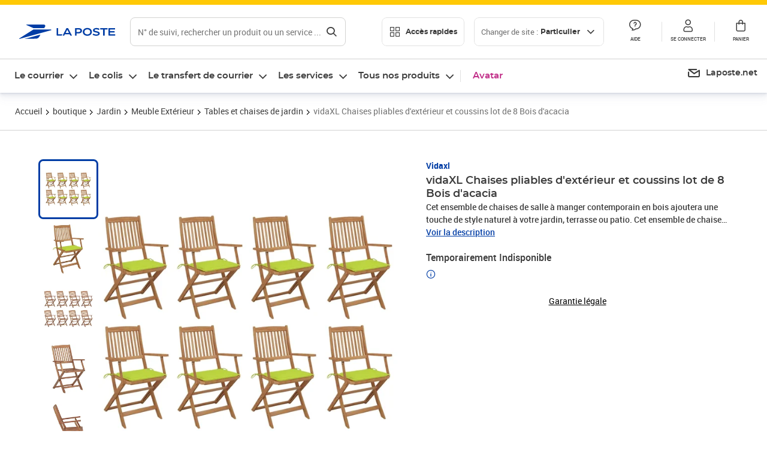

--- FILE ---
content_type: text/html; charset=utf-8
request_url: https://www.laposte.fr/boutique/vidaxl-chaises-pliables-d-exterieur-et-coussins-lot-de-8-bois-d-acacia/p/mp-500333224
body_size: 54868
content:
<!doctype html>
<html data-n-head-ssr lang="fr" data-n-head="%7B%22lang%22:%7B%22ssr%22:%22fr%22%7D%7D">
  <head >
    <meta data-n-head="ssr" charset="utf-8"><meta data-n-head="ssr" name="viewport" content="width=device-width, initial-scale=1"><meta data-n-head="ssr" charset="utf-8"><meta data-n-head="ssr" data-hid="og:site_name" property="og:site_name" content="La Poste"><meta data-n-head="ssr" data-hid="og:title" property="og:title" content="vidaXL Chaises pliables d&#x27;extérieur et coussins lot de 8 Bois d&#x27;acacia - La Poste"><meta data-n-head="ssr" data-hid="description" name="description" content="Cet ensemble de chaises de salle à manger contemporain en bois ajoutera une touche de style naturel à votre jardin, terrasse ou patio. Cet ensemble de chaises pliables sera un excellent choix pour les repas.&amp;nbsp;Ces chaises de salle à manger sont construites en bois d&#x27;acacia de qualité supérieure, un"><meta data-n-head="ssr" data-hid="og:description" property="og:description" content="Cet ensemble de chaises de salle à manger contemporain en bois ajoutera une touche de style naturel à votre jardin, terrasse ou patio. Cet ensemble de chaises pliables sera un excellent choix pour les repas.&amp;nbsp;Ces chaises de salle à manger sont construites en bois d&#x27;acacia de qualité supérieure, un"><meta data-n-head="ssr" data-hid="og:type" property="og:type" content="website"><meta data-n-head="ssr" data-hid="og:url" property="og:url" content="https://www.laposte.fr/boutique/vidaxl-chaises-pliables-d-exterieur-et-coussins-lot-de-8-bois-d-acacia/p/mp-500333224"><meta data-n-head="ssr" data-hid="og:image" property="og:image" content="https://www.laposte.fr/ecom/occ/ecommerce/medias/sys_master/productsmedias/h30/h79/30089967304734/1200Wx1200H_mp-500333224_media/mp-500333224_media.jpg"><title>vidaXL Chaises pliables d&#x27;extérieur et coussins lot de 8 Bois d&#x27;acacia - La Poste</title><script type="text/javascript" src="/ruxitagentjs_ICA7NVfhqrux_10327251022105625.js" data-dtconfig="rid=RID_1422531665|rpid=-181009862|domain=laposte.fr|reportUrl=/rb_369fb591-0e3f-448f-8fd8-6b584dd807ff|app=54939d3ad3c86a3c|owasp=1|featureHash=ICA7NVfhqrux|xb=googleapis^bs.com^pstonly^bs.com^pbat^bs.bing^prealytics^bs.io^pgoogleadservices^bs.com^pfacebook^bs.com^pad^bs.doubleclick^bs.net^pgoogle^bs.com^pabtasty^bs.com|rdnt=1|uxrgce=1|cuc=s0stmckq|mdl=mdcc7=20|mel=100000|expw=1|md=mdcc1=bdocument.referrer,mdcc2=bnavigator.userAgent,mdcc3=dutm_source,mdcc4=dutm_medium,mdcc5=dutm_campaign,mdcc6=bproperties.user_logged,mdcc7=adiv[class*^e^dqNotification^dq],mdcc8=dq,mdcc9=bproperties.parcours,mdcc10=btc_vars.page_name,mdcc11=ah1.search__title span,mdcc12=a[data-test-id^e^dqproduct-detail-title^dq],mdcc13=btc_vars.si_cart_tax_free,mdcc14=btc_vars.si_cart_tax_included,mdcc15=adiv.tileGroup.payment__tile.tileGroup--horizontal.tileGroup--large--horizontal.tileGroup--default ^rb div.tile--wrapper.tile--checked ^rb div ^rb div ^rb div ^rb p,mdcc16=ap[class*^e^dqalertBloc^dq],mdcc17=btc_vars.user_id,mdcc18=bproperties.si_cart_products,mdcc19=btc_vars.si_order_id,mdcc20=btc_vars.si_cart_id,mdcc21=btc_vars.si_cart_quantity,mdcc22=a#nec-abtasty-notification-container,mdcc23=btc_vars.chapitre1,mdcc24=btc_vars.chapitre2,mdcc25=btc_vars.page_name,mdcc26=bproperties.site_level2,mdcc27=btc_vars.chapter1,mdcc28=btc_vars.new_page_name,mdcc29=btc_vars.is_pro,mdcc30=btc_vars.full_page_name|lastModification=1768571769109|mdp=mdcc14,mdcc18,mdcc19|tp=500,50,0|srbbv=2|agentUri=/ruxitagentjs_ICA7NVfhqrux_10327251022105625.js"></script><link data-n-head="ssr" rel="icon" type="image/x-icon" href="/ecom/favicon.ico"><link data-n-head="ssr" href="/ecom/_nuxt/node_modules/@lpel/phoenix-front-libraries-solaris/dist/fonts/Montserrat-Bold.3315de59.woff2" rel="preload" as="font" type="font/woff2" crossorigin="true"><link data-n-head="ssr" href="/ecom/_nuxt/node_modules/@lpel/phoenix-front-libraries-solaris/dist/fonts/Montserrat-Light.6f9be861.woff2" rel="preload" as="font" type="font/woff2" crossorigin="true"><link data-n-head="ssr" href="/ecom/_nuxt/node_modules/@lpel/phoenix-front-libraries-solaris/dist/fonts/Montserrat-Medium.618bb800.woff2" rel="preload" as="font" type="font/woff2" crossorigin="true"><link data-n-head="ssr" href="/ecom/_nuxt/node_modules/@lpel/phoenix-front-libraries-solaris/dist/fonts/Montserrat-Regular.96275b32.woff2" rel="preload" as="font" type="font/woff2" crossorigin="true"><link data-n-head="ssr" href="/ecom/_nuxt/node_modules/@lpel/phoenix-front-libraries-solaris/dist/fonts/Montserrat-Semi-Bold.de1701b1.woff2" rel="preload" as="font" type="font/woff2" crossorigin="true"><link data-n-head="ssr" data-hid="canonical" rel="canonical" href="https://www.laposte.fr/boutique/vidaxl-chaises-pliables-d-exterieur-et-coussins-lot-de-8-bois-d-acacia/p/mp-500333224"><script data-n-head="ssr">window.tc_vars = []</script><script data-n-head="ssr" type="application/ld+json">{"@context":"https://schema.org","@type":"Product","name":"vidaXL Chaises pliables d'extérieur et coussins lot de 8 Bois d'acacia","description":"Cet ensemble de chaises de salle à manger contemporain en bois ajoutera une touche de style naturel à votre jardin, terrasse ou patio. Cet ensemble de chaises pliables sera un excellent choix pour les repas.&nbsp;Ces chaises de salle à manger sont construites en bois d'acacia de qualité supérieure, un bois tropical, qui est résistant aux intempéries et durable pour des années d'utilisation. La surface à finition à l'huile est également facile à nettoyer avec un chiffon humide. Les chaises peuvent être pliées pour économiser de l'espace lorsqu'elles ne sont pas utilisées. De plus, les coussins fournis offrent un confort supplémentaire. Chaque coussin dispose de 2 ensembles de cordes pour le fixer fermement sur la chaise.&nbsp;Remarque : afin de prolonger la durée de vie de vos meubles d'extérieur, nous vous recommandons de les nettoyer régulièrement et de ne pas les laisser à l'extérieur sans protection inutilement.Nettoyage : utiliser une solution savonneuse douceStockage : si possible, stockez dans un endroit frais et sec à l'intérieur. Si le produit est stocké à l'extérieur, protégez-le avec une housse imperméable. Essuyez et séchez l'excès d'eau ou de neige des surfaces planes après la pluie ou une chute de neige. Permettez une circulation d'air suffisante afin d'éviter les dommages liés à l'humidité.Couleur du coussin : vert vifMatériau de la chaise : bois d'acacia massif (finition à l'huile)Matériau du coussin : tissu (100 % polyester)Dimensions de la chaise (dépliage) : 54 x 57 x 91 cm (l x P x H)Dimensions de la chaise (pliage) : 54 x 15 x 109 cm (L x l x H)Dimensions du coussin : 40 x 40 x 4 cm (L x l x é)Largeur du siège : 44 cmProfondeur du siège : 39 cmHauteur du siège à partir du sol : 44 cmHauteur des accoudoirs à partir du sol : 64 cmComprend 2 jeux de cordesL'assemblage est requisLa livraison contient :8 x chaise8 x coussin\n","sku":"mp-500333224","image":["https://www.laposte.fr/ecom/occ/ecommerce/medias/sys_master/productsmedias/h30/h79/30089967304734/1200Wx1200H_mp-500333224_media/mp-500333224_media.jpg","https://www.laposte.fr/ecom/occ/ecommerce/medias/sys_master/productsmedias/h30/h79/30089967304734/1200Wx1200H_mp-500333224_media/mp-500333224_media.jpg","https://www.laposte.fr/ecom/occ/ecommerce/medias/sys_master/productsmedias/hfd/h54/13815726473246/1200Wx1200H_mp-500333224_media1/mp-500333224_media1.jpg","https://www.laposte.fr/ecom/occ/ecommerce/medias/sys_master/productsmedias/hf1/h48/30101680488478/1200Wx1200H_mp-500333224_media2/mp-500333224_media2.jpg","https://www.laposte.fr/ecom/occ/ecommerce/medias/sys_master/productsmedias/h9b/hb2/30101681471518/1200Wx1200H_mp-500333224_media3/mp-500333224_media3.jpg","https://www.laposte.fr/ecom/occ/ecommerce/medias/sys_master/productsmedias/h16/h80/30101675180062/1200Wx1200H_mp-500333224_media4/mp-500333224_media4.jpg","https://www.laposte.fr/ecom/occ/ecommerce/medias/sys_master/productsmedias/h80/hc0/30101678260254/1200Wx1200H_mp-500333224_media5/mp-500333224_media5.jpg","https://www.laposte.fr/ecom/occ/ecommerce/medias/sys_master/productsmedias/h91/h3e/30101672034334/1200Wx1200H_mp-500333224_media6/mp-500333224_media6.jpg","https://www.laposte.fr/ecom/occ/ecommerce/medias/sys_master/productsmedias/h14/hc7/30101673934878/1200Wx1200H_mp-500333224_media7/mp-500333224_media7.jpg","https://www.laposte.fr/ecom/occ/ecommerce/medias/sys_master/productsmedias/hd9/h0c/30101671903262/1200Wx1200H_mp-500333224_media8/mp-500333224_media8.jpg","https://www.laposte.fr/ecom/occ/ecommerce/medias/sys_master/productsmedias/hec/h7f/15263875465246/1200Wx1200H_mp-500333224_media9/mp-500333224_media9.jpg"],"brand":{"@type":"Brand","name":"Vidaxl"},"offers":{"@type":"Offer","priceCurrency":"EUR","price":"420.82","seller":{"@type":"Organization","name":"Réseau Electronique"},"availability":"https://schema.org/OutOfStock","itemCondition":"https://schema.org/NewCondition"},"aggregateRating":{"@type":"aggregateRating","ratingValue":3.85,"ratingCount":78},"gtin13":"8720286460788"}</script><link rel="stylesheet" href="/ecom/_nuxt/css/da75bd6.css"><link rel="stylesheet" href="/ecom/_nuxt/css/60f2aa1.css"><link rel="stylesheet" href="/ecom/_nuxt/css/86e357d.css"><link rel="stylesheet" href="/ecom/_nuxt/css/f3af2ce.css"><link rel="stylesheet" href="/ecom/_nuxt/css/20dcb8a.css"><link rel="stylesheet" href="/ecom/_nuxt/css/306672d.css"><link rel="stylesheet" href="/ecom/_nuxt/css/0b3682a.css"><link rel="stylesheet" href="/ecom/_nuxt/css/59c00ba.css"><link rel="stylesheet" href="/ecom/_nuxt/css/268ee08.css"><link rel="stylesheet" href="/ecom/_nuxt/css/1350d82.css">
  </head>
  <body >
    <div data-server-rendered="true" id="__nuxt"><!----><div id="__layout"><div><div class="notifications notifications--toast notifications--top-center" data-v-6fa5a924 data-v-52b26608></div> <div class="page"><div new-logo="true" data-fetch-key="data-v-1f6615fa:0" class="full pdp" data-v-0744e858 data-v-1f6615fa><a href="#main" target="_self" class="button full__skipLink visually-hidden-focusable button__mobile--small button__tablet--small button__desktop--small button--primary button--supernova" data-v-e0e8d712 data-v-0744e858><span class="button__wrapper" data-v-e0e8d712><!----><span class="button__label" data-v-e0e8d712> Aller au contenu de la page </span><span class="anim" data-v-e0e8d712></span><!----></span></a><div class="full__headerWrapper" data-v-0744e858><div class="header__wrap full__header" data-v-062470ac data-v-0744e858><div class="header__stick" data-v-062470ac><header role="banner" class="header" data-v-062470ac><div class="header__base headerFull" data-v-194ceb56 data-v-0744e858><button type="button" aria-label="Ouvrir le menu" class="burger header__burger--new headerFull__burger" data-v-3411d4c2 data-v-194ceb56><i class="icon icon--settings-burger-menu icon--regular icon--default" data-v-1028a809 data-v-3411d4c2><span class="visually-hidden" data-v-1028a809></span></i></button><div class="headerFull__logo" data-v-194ceb56><picture tabindex="0" role="'button'" class="logo logo--clickable logo--responsive logo--horizontal logo--medium header__logo--new" data-v-674dfebc data-v-194ceb56><!----><img src="[data-uri]" alt="Retour à l'accueil - La Poste" width="161" height="24" class="logo__image logo__image--horizontal logo__image--part" data-v-674dfebc></picture><!----></div><div class="header__content--new headerFull__content" data-v-194ceb56><div class="component component-SearchBox" data-v-194ceb56><div class="searchbox" data-v-e5dfda5c><button class="button searchbox__openBtn button--iconOnly button__mobile--small button__tablet--small button__desktop--small button--ghost button--darkgrey" data-v-e0e8d712 data-v-e5dfda5c><span class="button__wrapper" data-v-e0e8d712><i class="button__icon icon icon--search-loupe icon--regular icon--small" data-v-1028a809 data-v-e0e8d712><span class="visually-hidden" data-v-1028a809></span></i><span class="visually-hidden" data-v-e0e8d712>Rechercher</span><span class="anim" data-v-e0e8d712></span><!----></span></button><!----><div class="searchbox__wrapper" data-v-e5dfda5c><form class="searchboxInput" data-v-1cb9298c data-v-e5dfda5c><button type="button" class="searchboxInput__backBtn" data-v-1cb9298c><i class="icon icon--arrow-large-left icon--regular icon--default" data-v-1028a809 data-v-1cb9298c><span class="visually-hidden" data-v-1028a809></span></i></button><div class="searchboxInput__field" data-v-1cb9298c><div class="tooltip searchboxInput__tooltip" style="display:block;--tooltip-offset:8px;" data-v-6d7ab29d data-v-1cb9298c><div class="tooltip__trigger tooltip__trigger-- tooltip__trigger-- undefined" data-v-6d7ab29d><i class="searchboxInput__icon icon icon--search-loupe icon--regular icon--default" data-v-1028a809 data-v-1cb9298c><span class="visually-hidden" data-v-1028a809></span></i><label for="search" class="visually-hidden" data-v-6d7ab29d data-v-1cb9298c>Recherche</label><input id="search" name="search" type="text" autocomplete="off" placeholder="N° de suivi, rechercher un produit ou un service ...." value="" class="searchboxInput__input" data-v-6d7ab29d data-v-1cb9298c></div><div role="tooltip" class="tooltip__popper tooltip__popper--top tooltip__popper--default" style="display:block;top:inherit;right:inherit;bottom:calc(100% + 12px);left:50%;" data-v-6d7ab29d><i class="tooltip__arrow tooltip__arrow--top" style="--arrow-border-width:8px;" data-v-6d7ab29d></i> Merci de compléter pour lancer la recherche </div></div></div><div class="searchboxInput__actions" data-v-1cb9298c><div class="tooltip" style="display:inline-flex;--tooltip-offset:8px;" data-v-6d7ab29d data-v-1cb9298c><div class="tooltip__trigger tooltip__trigger--hover tooltip__trigger-- undefined" data-v-6d7ab29d><button type="button" class="searchboxInput__clear" data-v-6d7ab29d data-v-1cb9298c><i class="icon icon--action-close icon--regular icon--small" data-v-1028a809 data-v-1cb9298c><span class="visually-hidden" data-v-1028a809></span></i></button></div><div role="tooltip" class="tooltip__popper tooltip__popper--top tooltip__popper--default" style="display:block;top:inherit;right:inherit;bottom:calc(100% + 12px);left:50%;" data-v-6d7ab29d><i class="tooltip__arrow tooltip__arrow--top" style="--arrow-border-width:8px;" data-v-6d7ab29d></i> Effacer </div></div><span class="searchboxInput__separator" data-v-1cb9298c></span><div class="tooltip" style="display:inline-flex;--tooltip-offset:8px;" data-v-6d7ab29d data-v-1cb9298c><div class="tooltip__trigger tooltip__trigger--hover tooltip__trigger-- undefined" data-v-6d7ab29d><button class="button searchboxInput__search button--iconOnly button--noPadding button__mobile--small button__tablet--small button__desktop--small button--ghost button--darkgrey" data-v-e0e8d712 data-v-1cb9298c><span class="button__wrapper" data-v-e0e8d712><i class="button__icon icon icon--search-loupe icon--regular icon--small" data-v-1028a809 data-v-e0e8d712><span class="visually-hidden" data-v-1028a809></span></i><span class="visually-hidden" data-v-e0e8d712>Rechercher</span><span class="anim" data-v-e0e8d712></span><!----></span></button></div><div role="tooltip" class="tooltip__popper tooltip__popper--top tooltip__popper--default" style="display:block;top:inherit;right:inherit;bottom:calc(100% + 12px);left:50%;" data-v-6d7ab29d><i class="tooltip__arrow tooltip__arrow--top" style="--arrow-border-width:8px;" data-v-6d7ab29d></i> Rechercher </div></div></div></form><div class="searchbox__content" data-v-e5dfda5c><div class="searchbox__content-wrapper" data-v-e5dfda5c><!----></div></div></div></div></div><div class="component component-accesRapidesBanners" data-v-194ceb56><div class="quick header__quick" data-v-22e19230><button title="Accès rapides" class="button button__mobile--regular button__tablet--regular button__desktop--regular button--secondary button--darkgrey quick__button" data-v-e0e8d712 data-v-22e19230><span class="button__wrapper" data-v-e0e8d712><!----><span class="button__label" data-v-e0e8d712><i class="quick__icon icon icon--editing-display-grid-big icon--light icon--default" data-v-1028a809 data-v-22e19230><span class="visually-hidden" data-v-1028a809></span></i> Accès rapides </span><span class="anim" data-v-e0e8d712></span><!----></span></button><!----></div></div><div class="accessLinksBlock accessLinksBlock--header" data-v-708f3b3b data-v-194ceb56><button class="button button__mobile--regular button__tablet--regular button__desktop--regular button--ghost button--darkgrey accessLinksBlock__button" data-v-e0e8d712 data-v-708f3b3b><span class="button__wrapper" data-v-e0e8d712><!----><span class="button__label" data-v-e0e8d712> Changer de site : <span class="accessLinksBlock__type" data-v-e0e8d712 data-v-708f3b3b>Particulier</span><i class="accessLinksBlock__arrow icon icon--arrow-bottom icon--regular icon--small" data-v-1028a809 data-v-708f3b3b><span class="visually-hidden" data-v-1028a809></span></i></span><span class="anim" data-v-e0e8d712></span><!----></span></button><!----><!----><!----></div><!----></div><div class="headerFull__actions" data-v-194ceb56><a href="https://aide.laposte.fr" id="header-help-part" class="headerFull__button headerButton" data-v-5f100cb7 data-v-194ceb56><i class="headerButton__icon icon icon--action-help icon--light icon--default" data-v-1028a809 data-v-5f100cb7><span class="visually-hidden" data-v-1028a809></span></i><span class="headerButton__line" data-v-5f100cb7> Aide </span><!----></a><span aria-pressed="true" role="button" tabindex="0" class="headerFull__button headerButton" data-v-5f100cb7 data-v-194ceb56><i class="headerButton__icon icon icon--editing-profile icon--light icon--default" data-v-1028a809 data-v-5f100cb7><span class="visually-hidden" data-v-1028a809></span></i><span class="headerButton__line" data-v-5f100cb7> Se connecter </span><!----></span><span aria-pressed="true" role="button" tabindex="0" id="header-cart-button" class="headerFull__button headerButton" data-v-5f100cb7 data-v-7b5364ee data-v-194ceb56><span data-v-5f100cb7 data-v-7b5364ee><div class="loader headerCardButton__loader loader--vsmp" data-v-b1bce3a2 data-v-7b5364ee><svg viewBox="0 0 50 50" class="loader__circular" data-v-b1bce3a2><path d="M25,5A20.14,20.14,0,0,1,45,22.88a2.51,2.51,0,0,0,2.49,2.26h0A2.52,2.52,0,0,0,50,22.33a25.14,25.14,0,0,0-50,0,2.52,2.52,0,0,0,2.5,2.81h0A2.51,2.51,0,0,0,5,22.88,20.14,20.14,0,0,1,25,5Z" class="loader__path" data-v-b1bce3a2><animateTransform attributeName="transform" type="rotate" from="0 25 25" to="360 25 25" dur="0.7s" repeatCount="indefinite" data-v-b1bce3a2></animateTransform></path></svg></div></span><span class="headerCardButton__cartQty" style="display:none;" data-v-5f100cb7 data-v-7b5364ee> 0 </span><i class="headerButton__icon icon icon--cart-simple icon--light icon--default" data-v-1028a809 data-v-5f100cb7><span class="visually-hidden" data-v-1028a809></span></i><span class="headerButton__line" data-v-5f100cb7> Panier </span><!----></span><!----></div></div></header></div></div><nav aria-label="Menu de navigation" role="navigation" class="navbar" data-v-bfdf1a5e data-v-bfdf1a5e data-v-0744e858><!----><div class="navbar__body" data-v-bfdf1a5e><div class="accessLinksBlock accessLinksBlock--navbar" data-v-708f3b3b data-v-bfdf1a5e><button class="button button__mobile--regular button__tablet--regular button__desktop--regular button--ghost button--darkgrey accessLinksBlock__button" data-v-e0e8d712 data-v-708f3b3b><span class="button__wrapper" data-v-e0e8d712><!----><span class="button__label" data-v-e0e8d712> Changer de site : <span class="accessLinksBlock__type" data-v-e0e8d712 data-v-708f3b3b>Particulier</span><i class="accessLinksBlock__arrow icon icon--arrow-bottom icon--regular icon--small" data-v-1028a809 data-v-708f3b3b><span class="visually-hidden" data-v-1028a809></span></i></span><span class="anim" data-v-e0e8d712></span><!----></span></button><!----><div style="display:none;" data-v-708f3b3b data-v-708f3b3b><div class="accessLinksBlock__list" data-v-c79be128 data-v-708f3b3b><ul class="accessLinks accessLinks--full" data-v-c79be128><li data-v-c79be128><button class="accessLinks__item accessLinks__item--part accessLinks__item--active" data-v-c79be128><div class="accessLinks__picture accessLinks__picture--new" data-v-c79be128><!----><picture tabindex="0" role="link" class="logo logo--clickable logo--horizontal logo--xxsmall accessLinks__logo--new accessLinks__logo--part" data-v-674dfebc data-v-c79be128><!----><img src="[data-uri]" alt="La Poste" width="81" height="12" class="logo__image logo__image--horizontal logo__image--part" data-v-674dfebc></picture></div><div class="accessLinks__title" data-v-c79be128>Particulier</div><span class="accessLinks__check" data-v-c79be128><i class="icon icon--action-check icon--regular icon--default" data-v-1028a809 data-v-c79be128><span class="visually-hidden" data-v-1028a809></span></i></span></button></li><li data-v-c79be128><button class="accessLinks__item accessLinks__item--pro" data-v-c79be128><div class="accessLinks__picture accessLinks__picture--new" data-v-c79be128><!----><picture tabindex="0" role="link" class="logo logo--clickable logo--horizontal logo--xxsmall accessLinks__logo--new accessLinks__logo--pro" data-v-674dfebc data-v-c79be128><!----><img src="[data-uri]" alt="La Poste Pro" width="66" height="12" class="logo__image logo__image--horizontal logo__image--pro" data-v-674dfebc></picture></div><div class="accessLinks__title" data-v-c79be128>Professionnel</div><span class="accessLinks__check" data-v-c79be128><!----></span></button></li><li data-v-c79be128><button class="accessLinks__item accessLinks__item--business" data-v-c79be128><div class="accessLinks__picture accessLinks__picture--new" data-v-c79be128><!----><picture tabindex="0" role="link" class="logo logo--clickable logo--horizontal logo--xxsmall accessLinks__logo--new accessLinks__logo--business" data-v-674dfebc data-v-c79be128><!----><img src="[data-uri]" alt="La Poste Solution Business" width="56" height="12" class="logo__image logo__image--horizontal logo__image--business" data-v-674dfebc></picture></div><div class="accessLinks__title" data-v-c79be128>Entreprises&nbsp;et collectivités</div><span class="accessLinks__check" data-v-c79be128><!----></span></button></li><li data-v-c79be128><button class="accessLinks__item accessLinks__item--pro" data-v-c79be128><div class="accessLinks__picture accessLinks__picture--new" data-v-c79be128><!----><picture tabindex="0" role="link" class="logo logo--clickable logo--horizontal logo--xxsmall accessLinks__logo--new accessLinks__logo--pro" data-v-674dfebc data-v-c79be128><!----><img src="[data-uri]" alt="La Poste Pro" width="66" height="12" class="logo__image logo__image--horizontal logo__image--pro" data-v-674dfebc></picture></div><div class="accessLinks__title" data-v-c79be128>Buralistes</div><span class="accessLinks__check" data-v-c79be128><!----></span></button></li></ul></div></div><!----></div><!----><div class="component component-mobileAccesRapidesBanners"><div class="quickaccess quickaccess--open" data-v-3cd4e6dd><button class="quickaccess__title" data-v-3cd4e6dd> Accès rapides <i class="quickaccess__arrow icon icon--arrow-bottom icon--regular icon--small" data-v-1028a809 data-v-3cd4e6dd><span class="visually-hidden" data-v-1028a809></span></i></button><div class="quickaccess__content" data-v-3cd4e6dd><nav class="quick-access quickaccess__list" data-v-61143e7a data-v-3cd4e6dd><ul class="quick__list" data-v-61143e7a><li class="quick__item" data-v-61143e7a><!----><div class="quick__picture" data-v-61143e7a><picture class="quick__image" data-v-314b3fed data-v-61143e7a><img width="56" height="56" alt="" data-src="/ecom/occ/smartedit/medias/sys_master/images/h83/h80/14855023427614/icon_D_suivre-envoi/icon-D-suivre-envoi.svg" fetchpriority="low" class="lazyload lp-picture__full-width" data-v-314b3fed></picture></div><a href="https://www.laposte.fr/outils/suivre-vos-envois" class="quick__title" data-v-61143e7a> Suivre un colis ou un courrier </a></li><li class="quick__item" data-v-61143e7a><!----><div class="quick__picture" data-v-61143e7a><picture class="quick__image" data-v-314b3fed data-v-61143e7a><img width="56" height="56" alt="" data-src="/ecom/occ/smartedit/medias/sys_master/images/h99/h32/13028388470814/icon_D_localisateur/icon-D-localisateur.svg" fetchpriority="low" class="lazyload lp-picture__full-width" data-v-314b3fed></picture></div><a href="https://localiser.laposte.fr/" class="quick__title" data-v-61143e7a> Localiser La Poste </a></li><li class="quick__item" data-v-61143e7a><!----><div class="quick__picture" data-v-61143e7a><picture class="quick__image" data-v-314b3fed data-v-61143e7a><img width="56" height="56" alt="" data-src="/ecom/occ/smartedit/medias/sys_master/images/h9f/h73/13071716974622/icon_D_grille-tarifs/icon-D-grille-tarifs.svg" fetchpriority="low" class="lazyload lp-picture__full-width" data-v-314b3fed></picture></div><a href="https://www.laposte.fr/tarifs-postaux" class="quick__title" data-v-61143e7a> Consulter les tarifs </a></li><li class="quick__item" data-v-61143e7a><!----><div class="quick__picture" data-v-61143e7a><picture class="quick__image" data-v-314b3fed data-v-61143e7a><img width="56" height="56" alt=" " data-src="/ecom/occ/smartedit/medias/sys_master/images/h78/hde/13028381163550/icon_D_timbre/icon-D-timbre.svg" fetchpriority="low" class="lazyload lp-picture__full-width" data-v-314b3fed></picture></div><a href="https://www.laposte.fr/pp/c/timbres" class="quick__title" data-v-61143e7a> Acheter des timbres </a></li><li class="quick__item" data-v-61143e7a><!----><div class="quick__picture" data-v-61143e7a><picture class="quick__image" data-v-314b3fed data-v-61143e7a><img width="56" height="56" alt="" data-src="/ecom/occ/smartedit/medias/sys_master/images/hd2/h3c/13028388175902/icon_D_courrier-en-ligne/icon-D-courrier-en-ligne.svg" fetchpriority="low" class="lazyload lp-picture__full-width" data-v-314b3fed></picture></div><a href="https://www.laposte.fr/lettre-recommandee-en-ligne" class="quick__title" data-v-61143e7a> Envoyer un recommandé en ligne </a></li><li class="quick__item" data-v-61143e7a><!----><div class="quick__picture" data-v-61143e7a><picture class="quick__image" data-v-314b3fed data-v-61143e7a><img width="56" height="56" alt="" data-src="/ecom/occ/smartedit/medias/sys_master/images/hcf/hd6/14684476080158/icon_D_colissimo/icon-D-colissimo.svg" fetchpriority="low" class="lazyload lp-picture__full-width" data-v-314b3fed></picture></div><a href="https://www.laposte.fr/colissimo-en-ligne" class="quick__title" data-v-61143e7a> Envoyer un colis </a></li><li class="quick__item" data-v-61143e7a><!----><div class="quick__picture" data-v-61143e7a><picture class="quick__image" data-v-314b3fed data-v-61143e7a><img width="56" height="56" alt="" data-src="/ecom/occ/smartedit/medias/sys_master/images/hbc/h3a/13028389584926/icon_D_douanes/icon-D-douanes.svg" fetchpriority="low" class="lazyload lp-picture__full-width" data-v-314b3fed></picture></div><a href="https://www.laposte.fr/frais-droits-douane" class="quick__title" data-v-61143e7a> Payer les droits de douane </a></li><li class="quick__item" data-v-61143e7a><!----><div class="quick__picture" data-v-61143e7a><picture class="quick__image" data-v-314b3fed data-v-61143e7a><img width="56" height="56" alt="" data-src="/ecom/occ/smartedit/medias/sys_master/images/h70/hc5/13071717269534/icon_D_reex/icon-D-reex.svg" fetchpriority="low" class="lazyload lp-picture__full-width" data-v-314b3fed></picture></div><a href="/demenagement-absence" class="quick__title" data-v-61143e7a> Transférer son courrier </a></li><li class="quick__item" data-v-61143e7a><!----><div class="quick__picture" data-v-61143e7a><picture class="quick__image" data-v-314b3fed data-v-61143e7a><img width="56" height="56" alt="" data-src="/ecom/occ/smartedit/medias/sys_master/images/hb3/he3/14855022608414/icon_D_services-plus/icon-D-services-plus.svg" fetchpriority="low" class="lazyload lp-picture__full-width" data-v-314b3fed></picture></div><a href="/activation-de-services" class="quick__title" data-v-61143e7a> Activer mes Services Plus </a></li></ul><!----></nav></div></div></div><div class="component component-menuNavigationComponent"><nav role="navigation" aria-label="Navigation principale" data-v-d2aa8b20><ul class="mainMenu" data-v-d2aa8b20><li class="mainMenu__item" data-v-d2aa8b20><button id="nav-0" aria-controls="nav-p-0" aria-expanded="false" data-v-d2aa8b20> Le courrier </button><div id="nav-p-0" aria-labelledby="nav-0" class="mp" data-v-d2aa8b20><!----><!----></div></li><li class="mainMenu__item" data-v-d2aa8b20><button id="nav-1" aria-controls="nav-p-1" aria-expanded="false" data-v-d2aa8b20> Le colis </button><div id="nav-p-1" aria-labelledby="nav-1" class="mp" data-v-d2aa8b20><!----><!----></div></li><li class="mainMenu__item" data-v-d2aa8b20><button id="nav-2" aria-controls="nav-p-2" aria-expanded="false" data-v-d2aa8b20> Le transfert de courrier </button><div id="nav-p-2" aria-labelledby="nav-2" class="mp" data-v-d2aa8b20><!----><!----></div></li><li class="mainMenu__item" data-v-d2aa8b20><button id="nav-3" aria-controls="nav-p-3" aria-expanded="false" data-v-d2aa8b20> Les services </button><div id="nav-p-3" aria-labelledby="nav-3" class="mp" data-v-d2aa8b20><!----><!----></div></li><li class="mainMenu__item" data-v-d2aa8b20><button id="nav-4" aria-controls="nav-p-4" aria-expanded="false" data-v-d2aa8b20> Tous nos produits </button><div id="nav-p-4" aria-labelledby="nav-4" class="mp" data-v-d2aa8b20><!----><!----></div></li><li class="mainMenu__item mainMenu__item--event" data-v-d2aa8b20><a href="/pp/c/avatar" style="color:#c12e88;" data-v-d2aa8b20> Avatar </a></li></ul></nav></div><div class="component component-menuDirectLinksComponent"><ul role="menu" class="directLinks" data-v-ffaf0510><li role="menuitem" class="directLinks__item" data-v-ffaf0510><a href="https://laposte.net/accueil" class="directLinks__link" data-v-ffaf0510><i class="directLinks__icon icon icon--brands-lapostenet icon--regular icon--default" data-v-1028a809 data-v-ffaf0510><span class="visually-hidden" data-v-1028a809></span></i><span class="directLinks__label" data-v-ffaf0510>Laposte.net</span><i class="directLinks__arrow icon icon--arrow-external-link icon--regular icon--small" data-v-1028a809 data-v-ffaf0510><span class="visually-hidden" data-v-1028a809></span></i></a></li></ul></div></div></nav></div><div class="full__afterHeader" data-v-0744e858></div><div class="full__beforeBreadcrumb" data-v-0744e858></div><div class="full__breadcrumb" data-v-0744e858><div data-v-1f6615fa><nav aria-label="Fil d'ariane" class="breadcrumb" data-v-75eb1b95><ol class="breadcrumb__list" data-v-75eb1b95><li class="breadcrumb__item" data-v-75eb1b95><a href="/" class="breadcrumb__item__label" data-v-75eb1b95> Accueil </a></li><li class="breadcrumb__item" data-v-75eb1b95><a href="/boutique" class="breadcrumb__item__label" data-v-75eb1b95> boutique </a></li><li class="breadcrumb__item" data-v-75eb1b95><a href="/boutique/c/jardin" class="breadcrumb__item__label" data-v-75eb1b95> Jardin </a></li><li class="breadcrumb__item" data-v-75eb1b95><a href="/boutique/c/meubleexterieur" class="breadcrumb__item__label" data-v-75eb1b95> Meuble Extérieur </a></li><li class="breadcrumb__item" data-v-75eb1b95><a href="/boutique/c/tablesetchaisesdejardin" class="breadcrumb__item__label" data-v-75eb1b95> Tables et chaises de jardin </a></li><li class="breadcrumb__item" data-v-75eb1b95><a href="/boutique/vidaxl-chaises-pliables-d-exterieur-et-coussins-lot-de-8-bois-d-acacia/p/mp-500333224" aria-current="page" class="breadcrumb__item__label" data-v-75eb1b95> vidaXL Chaises pliables d'extérieur et coussins lot de 8 Bois d'acacia </a></li></ol></nav> <script type="application/ld+json">{
  "@context": "https://schema.org",
  "@type": "BreadcrumbList",
  "itemListElement": [
    {
      "@type": "ListItem",
      "position": 1,
      "item": {
        "@id": "https://www.laposte.fr/",
        "name": "Accueil"
      }
    },
    {
      "@type": "ListItem",
      "position": 2,
      "item": {
        "@id": "https://www.laposte.fr/boutique",
        "name": "boutique"
      }
    },
    {
      "@type": "ListItem",
      "position": 3,
      "item": {
        "@id": "https://www.laposte.fr/boutique/c/jardin",
        "name": "Jardin"
      }
    },
    {
      "@type": "ListItem",
      "position": 4,
      "item": {
        "@id": "https://www.laposte.fr/boutique/c/meubleexterieur",
        "name": "Meuble Extérieur"
      }
    },
    {
      "@type": "ListItem",
      "position": 5,
      "item": {
        "@id": "https://www.laposte.fr/boutique/c/tablesetchaisesdejardin",
        "name": "Tables et chaises de jardin"
      }
    },
    {
      "@type": "ListItem",
      "position": 6,
      "item": {
        "@id": "https://www.laposte.fr/boutique/vidaxl-chaises-pliables-d-exterieur-et-coussins-lot-de-8-bois-d-acacia/p/mp-500333224",
        "name": "vidaXL Chaises pliables d'extérieur et coussins lot de 8 Bois d'acacia"
      }
    }
  ]
}</script></div></div><main id="main" role="main" class="full__main" data-v-0744e858><div class="pdp__container" data-v-0744e858 data-v-1f6615fa><!----> <div class="pdp__content" data-v-0744e858 data-v-1f6615fa><!----> <div class="container" data-v-6d0ee6e1 data-v-1f6615fa><div class="pdp__top" data-v-6d0ee6e1 data-v-1f6615fa><div class="pdp__top__medias" data-v-6d0ee6e1 data-v-1f6615fa><div class="pictures pictures--m" data-v-6548f327 data-v-1f6615fa><div data-test-id="Image_Miniatures_test" class="pictures__thumbs" data-v-6548f327><div class="carousel carousel--vertical" data-v-5d32814e data-v-6548f327><div class="carousel__container" style="gap:8px;" data-v-5d32814e><a tabindex="0" class="thumbnail thumbnail--isActive thumbnail--m" data-v-5112cb2e data-v-6548f327><picture aria-hidden="true" class="thumbnail__image" data-v-314b3fed data-v-5112cb2e><source srcset="/ecom/occ/ecommerce/medias/sys_master/productsmedias/h97/h12/30089968222238/150Wx150H-WEBP_mp-500333224_media/mp-500333224_media.jpg" data-v-314b3fed><img width="100" height="100" alt="vidaXL Chaises pliables d'extérieur et coussins lot de 8 Bois d'acacia" aria-hidden="true" src="/ecom/occ/ecommerce/medias/sys_master/productsmedias/h7b/hd1/30089966845982/150Wx150H_mp-500333224_media/mp-500333224_media.jpg" fetchpriority="low" class="lp-picture__full-width" data-v-314b3fed></picture></a><a tabindex="0" class="thumbnail thumbnail--m" data-v-5112cb2e data-v-6548f327><picture aria-hidden="true" class="thumbnail__image" data-v-314b3fed data-v-5112cb2e><source srcset="/ecom/occ/ecommerce/medias/sys_master/productsmedias/h92/hde/13815728242718/150Wx150H-WEBP_mp-500333224_media1/mp-500333224_media1.jpg" data-v-314b3fed><img width="100" height="100" alt="vidaXL Chaises pliables d'extérieur et coussins lot de 8 Bois d'acacia" aria-hidden="true" src="/ecom/occ/ecommerce/medias/sys_master/productsmedias/hdc/h0d/13815725686814/150Wx150H_mp-500333224_media1/mp-500333224_media1.jpg" fetchpriority="low" class="lp-picture__full-width" data-v-314b3fed></picture></a><a tabindex="0" class="thumbnail thumbnail--m" data-v-5112cb2e data-v-6548f327><picture aria-hidden="true" class="thumbnail__image" data-v-314b3fed data-v-5112cb2e><source srcset="/ecom/occ/ecommerce/medias/sys_master/productsmedias/h8c/he7/30101682323486/150Wx150H-WEBP_mp-500333224_media2/mp-500333224_media2.jpg" data-v-314b3fed><img width="100" height="100" alt="vidaXL Chaises pliables d'extérieur et coussins lot de 8 Bois d'acacia" aria-hidden="true" src="/ecom/occ/ecommerce/medias/sys_master/productsmedias/h5b/hc8/30101679636510/150Wx150H_mp-500333224_media2/mp-500333224_media2.jpg" fetchpriority="low" class="lp-picture__full-width" data-v-314b3fed></picture></a><a tabindex="0" class="thumbnail thumbnail--m" data-v-5112cb2e data-v-6548f327><picture aria-hidden="true" class="thumbnail__image" data-v-314b3fed data-v-5112cb2e><source srcset="/ecom/occ/ecommerce/medias/sys_master/productsmedias/hf3/h80/30101683240990/150Wx150H-WEBP_mp-500333224_media3/mp-500333224_media3.jpg" data-v-314b3fed><img width="100" height="100" alt="vidaXL Chaises pliables d'extérieur et coussins lot de 8 Bois d'acacia" aria-hidden="true" src="/ecom/occ/ecommerce/medias/sys_master/productsmedias/h00/h4f/30101680619550/150Wx150H_mp-500333224_media3/mp-500333224_media3.jpg" fetchpriority="low" class="lp-picture__full-width" data-v-314b3fed></picture></a><a tabindex="0" class="thumbnail thumbnail--m" data-v-5112cb2e data-v-6548f327><picture aria-hidden="true" class="thumbnail__image" data-v-314b3fed data-v-5112cb2e><source srcset="/ecom/occ/ecommerce/medias/sys_master/productsmedias/hdb/h00/30101676818462/150Wx150H-WEBP_mp-500333224_media4/mp-500333224_media4.jpg" data-v-314b3fed><img width="100" height="100" alt="vidaXL Chaises pliables d'extérieur et coussins lot de 8 Bois d'acacia" aria-hidden="true" src="/ecom/occ/ecommerce/medias/sys_master/productsmedias/haf/he6/30101674262558/150Wx150H_mp-500333224_media4/mp-500333224_media4.jpg" fetchpriority="low" class="lp-picture__full-width" data-v-314b3fed></picture></a><a tabindex="0" class="thumbnail thumbnail--m" data-v-5112cb2e data-v-6548f327><picture aria-hidden="true" class="thumbnail__image" data-v-314b3fed data-v-5112cb2e><source srcset="/ecom/occ/ecommerce/medias/sys_master/productsmedias/ha2/h3a/30101680029726/150Wx150H-WEBP_mp-500333224_media5/mp-500333224_media5.jpg" data-v-314b3fed><img width="100" height="100" alt="vidaXL Chaises pliables d'extérieur et coussins lot de 8 Bois d'acacia" aria-hidden="true" src="/ecom/occ/ecommerce/medias/sys_master/productsmedias/ha6/h5d/30101677473822/150Wx150H_mp-500333224_media5/mp-500333224_media5.jpg" fetchpriority="low" class="lp-picture__full-width" data-v-314b3fed></picture></a><a tabindex="0" class="thumbnail thumbnail--m" data-v-5112cb2e data-v-6548f327><picture aria-hidden="true" class="thumbnail__image" data-v-314b3fed data-v-5112cb2e><source srcset="/ecom/occ/ecommerce/medias/sys_master/productsmedias/h55/hc3/30101673803806/150Wx150H-WEBP_mp-500333224_media6/mp-500333224_media6.jpg" data-v-314b3fed><img width="100" height="100" alt="vidaXL Chaises pliables d'extérieur et coussins lot de 8 Bois d'acacia" aria-hidden="true" src="/ecom/occ/ecommerce/medias/sys_master/productsmedias/h48/h24/30101671247902/150Wx150H_mp-500333224_media6/mp-500333224_media6.jpg" fetchpriority="low" class="lp-picture__full-width" data-v-314b3fed></picture></a><a tabindex="0" class="thumbnail thumbnail--m" data-v-5112cb2e data-v-6548f327><picture aria-hidden="true" class="thumbnail__image" data-v-314b3fed data-v-5112cb2e><source srcset="/ecom/occ/ecommerce/medias/sys_master/productsmedias/haa/h65/30101675900958/150Wx150H-WEBP_mp-500333224_media7/mp-500333224_media7.jpg" data-v-314b3fed><img width="100" height="100" alt="vidaXL Chaises pliables d'extérieur et coussins lot de 8 Bois d'acacia" aria-hidden="true" src="/ecom/occ/ecommerce/medias/sys_master/productsmedias/hf7/hae/30101673213982/150Wx150H_mp-500333224_media7/mp-500333224_media7.jpg" fetchpriority="low" class="lp-picture__full-width" data-v-314b3fed></picture></a><a tabindex="0" class="thumbnail thumbnail--m" data-v-5112cb2e data-v-6548f327><picture aria-hidden="true" class="thumbnail__image" data-v-314b3fed data-v-5112cb2e><source srcset="/ecom/occ/ecommerce/medias/sys_master/productsmedias/h45/hc0/30101673738270/150Wx150H-WEBP_mp-500333224_media8/mp-500333224_media8.jpg" data-v-314b3fed><img width="100" height="100" alt="vidaXL Chaises pliables d'extérieur et coussins lot de 8 Bois d'acacia" aria-hidden="true" src="/ecom/occ/ecommerce/medias/sys_master/productsmedias/h05/h2b/30101671051294/150Wx150H_mp-500333224_media8/mp-500333224_media8.jpg" fetchpriority="low" class="lp-picture__full-width" data-v-314b3fed></picture></a><a tabindex="0" class="thumbnail thumbnail--m" data-v-5112cb2e data-v-6548f327><picture aria-hidden="true" class="thumbnail__image" data-v-314b3fed data-v-5112cb2e><source srcset="/ecom/occ/ecommerce/medias/sys_master/productsmedias/h91/hb0/15263877300254/150Wx150H-WEBP_mp-500333224_media9/mp-500333224_media9.jpg" data-v-314b3fed><img width="100" height="100" alt="vidaXL Chaises pliables d'extérieur et coussins lot de 8 Bois d'acacia" aria-hidden="true" src="/ecom/occ/ecommerce/medias/sys_master/productsmedias/h21/h23/15263874809886/150Wx150H_mp-500333224_media9/mp-500333224_media9.jpg" fetchpriority="low" class="lp-picture__full-width" data-v-314b3fed></picture></a></div> <button title="Slide précédent" tabindex="-1" class="carousel__control carousel__control--prev" data-v-5d32814e><i class="icon icon--arrow-top icon--regular icon--default" data-v-1028a809 data-v-5d32814e><span class="visually-hidden" data-v-1028a809></span></i></button> <button title="Slide suivant" tabindex="-1" class="carousel__control carousel__control--next" data-v-5d32814e><i class="icon icon--arrow-bottom icon--regular icon--default" data-v-1028a809 data-v-5d32814e><span class="visually-hidden" data-v-1028a809></span></i></button></div></div> <div id="picturesImageContent" class="pictures__imageContent" data-v-6548f327><div class="stickers" data-v-6548f327><!----></div> <div tabindex="0" role="button" class="zoomimage__image" data-v-6548f327><picture aria-hidden="true" data-v-314b3fed data-v-6548f327><source srcset="/ecom/occ/ecommerce/medias/sys_master/productsmedias/hd8/h0e/30089968353310/600Wx600H-WEBP_mp-500333224_media/mp-500333224_media.jpg" data-v-314b3fed><img width="544" height="544" alt="vidaXL Chaises pliables d'extérieur et coussins lot de 8 Bois d'acacia" aria-hidden="true" src="/ecom/occ/ecommerce/medias/sys_master/productsmedias/h11/h64/30089967960094/600Wx600H_mp-500333224_media/mp-500333224_media.jpg" fetchpriority="high" class="lp-picture__full-width" data-v-314b3fed></picture></div> <!----> <!----> <div class="pictures__countIcon" data-v-6548f327><span class="pictures__countIcon__count" data-v-6548f327><span class="pictures__countIcon__index" data-v-6548f327>1</span>/10</span> <div class="pictures__pagination" data-v-6548f327><i data-test-id="Pagination_Before_test" class="pictures__pagination__arrow icon icon--arrow-left icon--regular icon--default" data-v-1028a809 data-v-6548f327><span class="visually-hidden" data-v-1028a809></span></i> <i data-test-id="Pagination_After_test" class="pictures__pagination__arrow icon icon--arrow-right icon--regular icon--default" data-v-1028a809 data-v-6548f327><span class="visually-hidden" data-v-1028a809></span></i></div></div></div></div></div> <div class="pdp__top__buybox" data-v-6d0ee6e1 data-v-1f6615fa><div class="buyBox pdp__buybox" data-v-0413828a data-v-1f6615fa><div class="buyBox__sticky" style="top:15px;" data-v-0413828a><div class="buyBox__grid" data-v-0413828a><div class="buyBox__grid__top" data-v-0413828a><div class="badges" data-v-f14dc4d4 data-v-0413828a></div> <div id="product-detail-title" class="productTitle" data-v-1ec08804 data-v-0413828a><a href="/boutique/marque/marquevidaxl" class="productTitle__brand productTitle__brand--small" data-v-1ec08804>Vidaxl</a> <h1 data-test-id="product-detail-title" title="vidaXL Chaises pliables d'extérieur et coussins lot de 8 Bois d'acacia" class="productTitle__text productTitle__text--large" data-v-1ec08804><span class="productTitle__link" data-v-1ec08804>
      vidaXL Chaises pliables d'extérieur et coussins lot de 8 Bois d'acacia
    </span></h1></div> <div class="buyBox__description" data-v-0413828a><div class="buyBox__description__content" data-v-0413828a>Cet ensemble de chaises de salle à manger contemporain en bois ajoutera une touche de style naturel à votre jardin, terrasse ou patio. Cet ensemble de chaises pliables sera un excellent choix pour les repas.&nbsp;Ces chaises de salle à manger sont construites en bois d'acacia de qualité supérieure, un bois tropical, qui est résistant aux intempéries et durable pour des années d'utilisation. La surface à finition à l'huile est également facile à nettoyer avec un chiffon humide. Les chaises peuvent être pliées pour économiser de l'espace lorsqu'elles ne sont pas utilisées. De plus, les coussins fournis offrent un confort supplémentaire. Chaque coussin dispose de 2 ensembles de cordes pour le fixer fermement sur la chaise.&nbsp;Remarque : afin de prolonger la durée de vie de vos meubles d'extérieur, nous vous recommandons de les nettoyer régulièrement et de ne pas les laisser à l'extérieur sans protection inutilement.Nettoyage : utiliser une solution savonneuse douceStockage : si possible, stockez dans un endroit frais et sec à l'intérieur. Si le produit est stocké à l'extérieur, protégez-le avec une housse imperméable. Essuyez et séchez l'excès d'eau ou de neige des surfaces planes après la pluie ou une chute de neige. Permettez une circulation d'air suffisante afin d'éviter les dommages liés à l'humidité.Couleur du coussin : vert vifMatériau de la chaise : bois d'acacia massif (finition à l'huile)Matériau du coussin : tissu (100 % polyester)Dimensions de la chaise (dépliage) : 54 x 57 x 91 cm (l x P x H)Dimensions de la chaise (pliage) : 54 x 15 x 109 cm (L x l x H)Dimensions du coussin : 40 x 40 x 4 cm (L x l x é)Largeur du siège : 44 cmProfondeur du siège : 39 cmHauteur du siège à partir du sol : 44 cmHauteur des accoudoirs à partir du sol : 64 cmComprend 2 jeux de cordesL'assemblage est requisLa livraison contient :8 x chaise8 x coussin</div> <a href="#accordion_aproposDescription" class="buyBox__description__link" data-v-0413828a>
            Voir la description
          </a></div> <!----></div> <div class="buyBox__grid__left" data-v-0413828a><span data-test-id="Buybox_Statut_test" class="badge-status buyBox__stock badge-status--medium badge-status--quiet" data-v-01f3be62 data-v-0413828a><span class="badge-status__bullet badge-status__bullet--with-text" data-v-01f3be62></span>
  Temporairement Indisponible
</span> <div class="buyBox__price" data-v-0413828a><!----> <!----></div> <!----> <div data-test-id="Buybox_Seller_test" class="soldBy" data-v-18a9ad1c data-v-0413828a><!----> <!----> <div tabindex="0" role="button" class="soldBy__help" data-v-18a9ad1c><i aria-label="Besoin d'aide pour choisir ?" class="soldBy__help__icon icon icon--action-information icon--regular icon--small" data-v-1028a809 data-v-18a9ad1c><span class="visually-hidden" data-v-1028a809></span></i></div></div> <!----></div> <div class="buyBox__grid__right" data-v-0413828a><!----></div> <div class="buyBox__grid__bottom" data-v-0413828a><!----> <!----> <div class="buyBox__warranty" data-v-0413828a><div class="warranties" data-v-9435c2e4 data-v-0413828a><span tabindex="0" role="button" class="warranties__link" data-v-9435c2e4>Garantie légale</span></div></div> <!----></div></div></div></div></div> <div class="pdp__top__infos" data-v-6d0ee6e1 data-v-1f6615fa><section class="additionalInformations" data-v-0b40e81e data-v-1f6615fa><div class="lp-accordionGroup lp-accordionGroup--no-space" data-v-b1722880 data-v-0b40e81e><div data-test-id="Apropos_Description_test" class="lp-accordion additionalInformations__accordion lp-accordion--medium lp-accordion--default lp-accordion--transparent lp-accordion--isActive" data-v-2251b10c data-v-0b40e81e><h2 class="lp-accordion__title" data-v-2251b10c><button aria-expanded="true" aria-controls="accordion_content_aproposDescription" id="accordion_aproposDescription" tabindex="0" class="lp-accordion__header" data-v-2251b10c><!---->Description<i class="lp-accordion__arrow-icon icon icon--arrow-bottom icon--regular icon--default" data-v-1028a809 data-v-2251b10c><span class="visually-hidden" data-v-1028a809></span></i></button></h2><div role="region" id="accordion_content_aproposDescription" aria-labelledby="accordion_aproposDescription" data-v-2251b10c data-v-2251b10c><div class="lp-accordion__content" data-v-2251b10c><div data-v-0b40e81e><!----> <div class="informations" data-v-0b40e81e><p data-test-id="Detail_Reference_test" class="informations__ean" data-v-0b40e81e>
            ID 8720286460788
          </p> <!----> <!----> <!----> <!----></div> <div data-v-0b40e81e><p>Cet ensemble de chaises de salle à manger contemporain en bois ajoutera une touche de style naturel à votre jardin, terrasse ou patio. Cet ensemble de chaises pliables sera un excellent choix pour les repas.&nbsp;Ces chaises de salle à manger sont construites en bois d&#39;acacia de qualité supérieure, un bois tropical, qui est résistant aux intempéries et durable pour des années d&#39;utilisation. La surface à finition à l&#39;huile est également facile à nettoyer avec un chiffon humide. Les chaises peuvent être pliées pour économiser de l&#39;espace lorsqu&#39;elles ne sont pas utilisées. De plus, les coussins fournis offrent un confort supplémentaire. Chaque coussin dispose de 2 ensembles de cordes pour le fixer fermement sur la chaise.&nbsp;Remarque : afin de prolonger la durée de vie de vos meubles d&#39;extérieur, nous vous recommandons de les nettoyer régulièrement et de ne pas les laisser à l&#39;extérieur sans protection inutilement.Nettoyage : utiliser une solution savonneuse douceStockage : si possible, stockez dans un endroit frais et sec à l&#39;intérieur. Si le produit est stocké à l&#39;extérieur, protégez-le avec une housse imperméable. Essuyez et séchez l&#39;excès d&#39;eau ou de neige des surfaces planes après la pluie ou une chute de neige. Permettez une circulation d&#39;air suffisante afin d&#39;éviter les dommages liés à l&#39;humidité.Couleur du coussin : vert vifMatériau de la chaise : bois d&#39;acacia massif (finition à l&#39;huile)Matériau du coussin : tissu (100 % polyester)Dimensions de la chaise (dépliage) : 54 x 57 x 91 cm (l x P x H)Dimensions de la chaise (pliage) : 54 x 15 x 109 cm (L x l x H)Dimensions du coussin : 40 x 40 x 4 cm (L x l x é)Largeur du siège : 44 cmProfondeur du siège : 39 cmHauteur du siège à partir du sol : 44 cmHauteur des accoudoirs à partir du sol : 64 cmComprend 2 jeux de cordesL&#39;assemblage est requisLa livraison contient :8 x chaise8 x coussin</p>
</div> <!----></div></div></div></div> <div data-test-id="Apropos_Caracteristiques_test" class="lp-accordion additionalInformations__accordion lp-accordion--medium lp-accordion--default lp-accordion--transparent" data-v-2251b10c data-v-0b40e81e><h2 class="lp-accordion__title" data-v-2251b10c><button aria-expanded="false" aria-controls="accordion_content_undefined" id="accordion_undefined" tabindex="0" class="lp-accordion__header" data-v-2251b10c><!---->
        Caractéristiques
      <i class="lp-accordion__arrow-icon icon icon--arrow-bottom icon--regular icon--default" data-v-1028a809 data-v-2251b10c><span class="visually-hidden" data-v-1028a809></span></i></button></h2><div role="region" id="accordion_content_undefined" aria-labelledby="accordion_undefined" style="display:none;" data-v-2251b10c data-v-2251b10c><div class="lp-accordion__content" data-v-2251b10c><div data-v-0b40e81e><dl data-v-0b40e81e><div data-v-0b40e81e><dt data-v-0b40e81e>Etat</dt> <dd data-v-0b40e81e>Neuf</dd></div><div data-v-0b40e81e><dt data-v-0b40e81e>Marque</dt> <dd data-v-0b40e81e><a href="/boutique/marque/marquevidaxl" data-v-0b40e81e>Vidaxl</a></dd></div><div data-v-0b40e81e><dt data-v-0b40e81e>Coordonnées du fabricant</dt> <dd data-v-0b40e81e>Haba Trading B.V. Mary Kingsleystraat 1 5928SK Venlo The Netherlands  Compliance-safety@vidaxl.com</dd></div><div data-v-0b40e81e><dt data-v-0b40e81e>Avertissements</dt> <dd data-v-0b40e81e>Maximum 110 kg par siège.</dd></div><div data-v-0b40e81e><dt data-v-0b40e81e>Couleur</dt> <dd data-v-0b40e81e>Vert</dd></div><div data-v-0b40e81e><dt data-v-0b40e81e>Ean</dt> <dd data-v-0b40e81e>8720286460788</dd></div></dl></div></div></div></div> <!----> <!----> <!----> <!----> <!----> <div data-test-id="Legal_Warranty_test" class="lp-accordion additionalInformations__accordion lp-accordion--medium lp-accordion--default lp-accordion--transparent" data-v-2251b10c data-v-0b40e81e><h2 class="lp-accordion__title" data-v-2251b10c><button aria-expanded="false" aria-controls="accordion_content_legalWarrantyDataSection" id="accordion_legalWarrantyDataSection" tabindex="0" class="lp-accordion__header" data-v-2251b10c><!---->
        Garantie légale
      <i class="lp-accordion__arrow-icon icon icon--arrow-bottom icon--regular icon--default" data-v-1028a809 data-v-2251b10c><span class="visually-hidden" data-v-1028a809></span></i></button></h2><div role="region" id="accordion_content_legalWarrantyDataSection" aria-labelledby="accordion_legalWarrantyDataSection" style="display:none;" data-v-2251b10c data-v-2251b10c><div class="lp-accordion__content" data-v-2251b10c><div data-v-0b40e81e><div data-v-0b40e81e><p><strong>Qu’est-ce que la garantie légale de conformité ?</strong><br />La garantie légale de conformité est une protection offerte aux consommateurs contre les défauts de conformité des produits achetés auprès de vendeurs professionnels. Elle permet de garantir que les biens achetés sont conformes à l’usage attendu et à la description faite par le vendeur.</p><p><br /><strong>Quels produits sont couverts ?</strong><br />La garantie légale de conformité s’applique aux biens mobiliers corporels neufs ou d’occasion, aux biens comportant des éléments numériques, ainsi qu’aux biens à fabriquer ou à produire. Elle couvre également les défauts de conformité liés à l’emballage, aux instructions de montage et à l’installation lorsque celle-ci a été réalisée par le vendeur ou sous sa responsabilité.</p><p><br /><strong>Quels sont les défauts de conformité ?</strong><br />Un produit est considéré comme non conforme s’il présente l’un des défauts suivants :<br />•    Il n’est pas conforme à l’usage habituel d’un bien du même type.<br />•    Il ne correspond pas à la description donnée par le vendeur.<br />•    Il ne possède pas les qualités annoncées par le vendeur ou dans une publicité.<br />•    Il ne correspond pas à l’usage spécial recherché par le consommateur, contrairement à ce que le vendeur a indiqué.<br />•    L’installation convenue n’a pas été effectuée correctement par le vendeur.<br />•    Le manuel d’installation est incomplet ou incompréhensible, entraînant une mauvaise installation par le consommateur.<br />•    Le produit présente un défaut de fabrication, une imperfection ou un mauvais assemblage.</p><p>  <br /><strong>Durée de la garantie</strong><br />La garantie légale de conformité est valable pendant deux ans à compter de la délivrance du bien. Les défauts qui apparaissent dans ce délai sont présumés exister à la date de délivrance du bien, sauf preuve contraire apportée par le vendeur.</p><p><br /><strong>Que faire en cas de non-conformité ?</strong><br />En cas de défaut de conformité, le consommateur peut demander la réparation ou le remplacement du produit. Si ces solutions sont impossibles ou disproportionnées, le consommateur peut demander une réduction du prix ou l’annulation de la vente avec remboursement intégral.</p><p><br /><strong>Comment faire valoir la garantie légale de conformité ?</strong><br />Pour faire valoir la garantie légale de conformité, le consommateur doit contacter le vendeur partenaire en fournissant les détails de l’achat et la description du défaut constaté. <br /> </p></div></div></div></div></div> <!----></div></section></div></div></div> <div class="pdp__offers-section" data-v-0744e858 data-v-1f6615fa><div class="container" data-v-6d0ee6e1 data-v-1f6615fa><!----></div></div> <div class="container" data-v-6d0ee6e1 data-v-1f6615fa><div class="pdp__afterContent" data-v-6d0ee6e1 data-v-1f6615fa><div class="component component-clone_Carouselproduits-T2S-fiche-produit-part_00072041" data-v-6d0ee6e1><div data-reco-id="a7d3d68f-b255-41b0-b6c2-59821bee0096" data-fetch-key="data-v-30191d7d:0" class="productCarousel productCarousel--carousel productCarousel--margin-top-medium" style="display:none;" data-v-30191d7d><!----></div></div><div class="component component-Carouselproduits-T2S-fiche-produit-part" data-v-6d0ee6e1><div data-reco-id="0981c929-ea0e-4f53-8980-19dc2483b4ed" data-fetch-key="data-v-30191d7d:1" class="productCarousel productCarousel--carousel productCarousel--margin-top-medium" style="display:none;" data-v-30191d7d><!----></div></div></div></div></div> <!----> <!----> <!----> <!----></div></main><div class="full__beforeFooter" data-v-0744e858><!----> </div><footer role="contentinfo" class="footer full__footer footer--default" data-v-3a31c138 data-v-0744e858><div class="footer__main-content" data-v-3a31c138><!----><div class="component component-EngagementsSimpleBanners" data-v-3a31c138><section class="engagement" data-v-1cfbf6ce><h2 class="footer__title" data-v-1cfbf6ce>Nos Engagements</h2><div class="engagement__content" data-v-1cfbf6ce><picture class="engagement__picture" data-v-314b3fed data-v-1cfbf6ce><img width="56" height="0" alt="" data-src="/ecom/occ/smartedit/medias/?context=bWFzdGVyfGNtc3wxNzI4fGltYWdlL3BuZ3xhRFE1TDJoaU9TODVPVGczTVRFMk1qQTBNRFl5fDRkNWJjNzRhMjVmNDA4ZjY2MzFiOTkyZjIwN2EzMTlhOGRkMzhmYWJhZGM2NTk0MTZkMGNkOGVlM2NjMzM2OGU" fetchpriority="low" class="lazyload lp-picture__full-width" data-v-314b3fed></picture><p class="engagement__details" data-v-1cfbf6ce><a href="https://localiser.laposte.fr/" class="engagement__title" data-v-1cfbf6ce> Proche de vous </a><span class="engagement__subtitle" data-v-1cfbf6ce> Localiser un bureau de poste </span></p></div><div class="engagement__content" data-v-1cfbf6ce><picture class="engagement__picture" data-v-314b3fed data-v-1cfbf6ce><img width="56" height="0" alt="" data-src="/ecom/occ/smartedit/medias/sys_master/root/h20/hd8/10576796647454/cadenas-01%20(1)/cadenas-01-1-.svg" fetchpriority="low" class="lazyload lp-picture__full-width" data-v-314b3fed></picture><p class="engagement__details" data-v-1cfbf6ce><a href="/conseils-pratiques/moyens-de-paiement-la-poste-en-ligne" class="engagement__title" data-v-1cfbf6ce> Paiements 100% sécurisés </a><span class="engagement__subtitle" data-v-1cfbf6ce>  </span></p></div><div class="engagement__content" data-v-1cfbf6ce><picture class="engagement__picture" data-v-314b3fed data-v-1cfbf6ce><img width="56" height="0" alt="" data-src="/ecom/occ/smartedit/medias/?context=bWFzdGVyfGNtc3w5MzJ8aW1hZ2UvcG5nfGFHWXdMMmhpWWk4NU9UZzNNVEUyTVRjeE1qazB8ZTNkZDc0YWRlMDFkMWU1YjZkZjUyYzBiYmVlY2I3MjA4OGQ4Y2FkMGUwYmZlNTJhNDhmMDQxMGE5ZGU4YTNjMg" fetchpriority="low" class="lazyload lp-picture__full-width" data-v-314b3fed></picture><p class="engagement__details" data-v-1cfbf6ce><a href="https://www.laposte.fr/livraison" class="engagement__title" data-v-1cfbf6ce> Livraison offerte dès 25€ d'achat </a><span class="engagement__subtitle" data-v-1cfbf6ce> Hors livres et hors produits marketplace </span></p></div></section></div><div class="component component-FooterRowApps" data-v-3a31c138><div class="row" data-v-59f18037 data-v-2532f192><div class="app" data-v-0e2e1066 data-v-2532f192><div class="footer__head" data-v-0e2e1066><h2 class="footer__title" data-v-0e2e1066>Applications La Poste</h2></div><a href="https://play.google.com/store/apps/details?id=fr.laposte.lapostemobile" class="app__link" data-v-0e2e1066><picture class="app__img" data-v-314b3fed data-v-0e2e1066><img width="135" height="40" alt="Disponible sur Google Play - Nouvelle fenêtre" data-src="/ecom/occ/smartedit/medias/sys_master/cms/h13/h11/9987171123230/Playstore/Playstore.svg" fetchpriority="low" class="lazyload lp-picture__full-width" data-v-314b3fed></picture></a><a href="https://apps.apple.com/fr/app/la-poste-colis-courrier/id431602927" class="app__link" data-v-0e2e1066><picture class="app__img" data-v-314b3fed data-v-0e2e1066><img width="135" height="40" alt="" data-src="/ecom/occ/smartedit/medias/sys_master/cms/h6c/h0e/9987171090462/appstore/appstore.svg" fetchpriority="low" class="lazyload lp-picture__full-width" data-v-314b3fed></picture></a></div><a href="https://www.laposte.fr/apps-mobiles" title="Toutes nos applications" target="_blank" class="app__all" data-v-1e85b202 data-v-2532f192> Toutes nos applications </a><div class="connected" data-v-6f05cc1e data-v-2532f192><h2 class="connected__title" data-v-6f05cc1e><button tabindex="-1" class="connected__head" data-v-6f05cc1e> Restons connectés <i class="footer__toggle icon icon--arrow-bottom icon--regular icon--default" data-v-1028a809 data-v-6f05cc1e><span class="visually-hidden" data-v-1028a809></span></i></button></h2><ul class="connected__list" data-v-6f05cc1e><li data-v-6f05cc1e><a target="_blank" href="https://fr.linkedin.com/company/la-poste-groupe" title="Linkedin - nouvelle fenêtre" aria-label="Linkedin" class="connected__link" data-v-6f05cc1e><i class="icon icon--brands-linkedin icon--regular icon--default" data-v-1028a809 data-v-6f05cc1e><span class="visually-hidden" data-v-1028a809></span></i><span class="visually-hidden" data-v-6f05cc1e>Linkedin</span></a></li><li data-v-6f05cc1e><a target="_blank" href="https://www.instagram.com/laposte/" title="Instagram - nouvelle fenêtre" aria-label="Instagram" class="connected__link" data-v-6f05cc1e><i class="icon icon--brands-instagram icon--regular icon--default" data-v-1028a809 data-v-6f05cc1e><span class="visually-hidden" data-v-1028a809></span></i><span class="visually-hidden" data-v-6f05cc1e>Instagram</span></a></li><li data-v-6f05cc1e><a target="_blank" href="https://x.com/lisalaposte" title="X - nouvelle fenêtre" aria-label="X" class="connected__link" data-v-6f05cc1e><i class="icon icon--brands-x icon--regular icon--default" data-v-1028a809 data-v-6f05cc1e><span class="visually-hidden" data-v-1028a809></span></i><span class="visually-hidden" data-v-6f05cc1e>X</span></a></li><li data-v-6f05cc1e><a target="_blank" href="https://www.tiktok.com/@laposte" title="Tiktok - nouvelle fenêtre" aria-label="Tiktok" class="connected__link" data-v-6f05cc1e><i class="icon icon--brands-tiktok icon--regular icon--default" data-v-1028a809 data-v-6f05cc1e><span class="visually-hidden" data-v-1028a809></span></i><span class="visually-hidden" data-v-6f05cc1e>Tiktok</span></a></li><li data-v-6f05cc1e><a target="_blank" href="https://www.facebook.com/laposte" title="Facebook - nouvelle fenêtre" aria-label="Facebook" class="connected__link" data-v-6f05cc1e><i class="icon icon--brands-facebook icon--regular icon--default" data-v-1028a809 data-v-6f05cc1e><span class="visually-hidden" data-v-1028a809></span></i><span class="visually-hidden" data-v-6f05cc1e>Facebook</span></a></li><li data-v-6f05cc1e><a target="_blank" href="https://www.youtube.com/user/laposte" title="Youtube - nouvelle fenêtre" aria-label="Youtube" class="connected__link" data-v-6f05cc1e><i class="icon icon--brands-youtube icon--regular icon--default" data-v-1028a809 data-v-6f05cc1e><span class="visually-hidden" data-v-1028a809></span></i><span class="visually-hidden" data-v-6f05cc1e>Youtube</span></a></li><li data-v-6f05cc1e><a target="_blank" href="https://www.threads.net/@laposte?hl=fr" title="Threads - nouvelle fenêtre" aria-label="Threads" class="connected__link" data-v-6f05cc1e><i class="icon icon--brands-threads icon--regular icon--default" data-v-1028a809 data-v-6f05cc1e><span class="visually-hidden" data-v-1028a809></span></i><span class="visually-hidden" data-v-6f05cc1e>Threads</span></a></li></ul></div></div></div><div class="component component-LpelFooterNavigationComponent" data-v-3a31c138><section class="headings" data-v-4b94166a><ul class="headings__list" data-v-4b94166a><li class="heading headings__item" data-v-7f42f700 data-v-4b94166a><h2 class="heading__title" data-v-7f42f700><button tabindex="-1" class="heading__head" data-v-7f42f700> Nos Services <i class="heading__arrow icon icon--arrow-bottom icon--regular icon--default" data-v-1028a809 data-v-7f42f700><span class="visually-hidden" data-v-1028a809></span></i></button></h2><ul class="heading__list" data-v-7f42f700><li class="heading__item" data-v-7f42f700><a href="/envoi-courrier-en-ligne" target="_self" class="heading__link" data-v-7f42f700> Envoyer sans vous déplacer </a></li></ul></li><li class="heading headings__item" data-v-7f42f700 data-v-4b94166a><h2 class="heading__title" data-v-7f42f700><button tabindex="-1" class="heading__head" data-v-7f42f700> Nos Produits <i class="heading__arrow icon icon--arrow-bottom icon--regular icon--default" data-v-1028a809 data-v-7f42f700><span class="visually-hidden" data-v-1028a809></span></i></button></h2><ul class="heading__list" data-v-7f42f700><li class="heading__item" data-v-7f42f700><a href="/boutique/acheter-enveloppes" target="_self" class="heading__link" data-v-7f42f700> Enveloppes </a></li></ul></li><li class="heading headings__item" data-v-7f42f700 data-v-4b94166a><h2 class="heading__title" data-v-7f42f700><button tabindex="-1" class="heading__head" data-v-7f42f700> Nos Tarifs <i class="heading__arrow icon icon--arrow-bottom icon--regular icon--default" data-v-1028a809 data-v-7f42f700><span class="visually-hidden" data-v-1028a809></span></i></button></h2><ul class="heading__list" data-v-7f42f700><li class="heading__item" data-v-7f42f700><a href="/produits/article/tarifs-consulter-le-catalogue-integral" target="_self" class="heading__link" data-v-7f42f700> Tarifs postaux | Catalogue intégral </a></li></ul></li><li class="heading headings__item" data-v-7f42f700 data-v-4b94166a><h2 class="heading__title" data-v-7f42f700><button tabindex="-1" class="heading__head" data-v-7f42f700> La Poste vous accompagne <i class="heading__arrow icon icon--arrow-bottom icon--regular icon--default" data-v-1028a809 data-v-7f42f700><span class="visually-hidden" data-v-1028a809></span></i></button></h2><ul class="heading__list" data-v-7f42f700><li class="heading__item" data-v-7f42f700><a href="https://aide.laposte.fr/" target="_self" class="heading__link" data-v-7f42f700> Aides et contact </a></li></ul></li></ul></section></div><div class="component component-FooterRowCopyright" data-v-3a31c138><div class="row" data-v-59f18037 data-v-2532f192><div class="footer__site" data-v-4d4825af data-v-2532f192><picture class="logo" data-v-314b3fed data-v-4d4825af><img width="190" height="105" alt="La poste" data-src="/ecom/occ/smartedit/medias/?context=bWFzdGVyfGNtc3wzNTM2fGltYWdlL3BuZ3xhR1l6TDJoaU9DODVPVGczTVRFMk1qTTJPRE13fDBiNzQxNmNjNDcyNTBiZmFlYjYwNzAxOTg0OGUzMmIzZDNhODAwY2M4NzU1ZjI5YmNjZjkzZDBkNjNlMDg0MGE" fetchpriority="low" class="lazyload lp-picture__full-width" data-v-314b3fed></picture><p class="footer__copyright" data-v-4d4825af></p></div><div class="footer__bottom-content" data-v-5fdd93fd data-v-2532f192><div class="footer__text footer__text--new-logo" data-v-5fdd93fd><a href="https://www.laposte.fr/le-groupe">Accédez ici aux différents sites de La Poste Groupe</a></div><div class="footer__bottom-upper" data-v-5fdd93fd><ul class="external-links" data-v-5fdd93fd><li class="pros__item external-links__item" data-v-5fdd93fd><a target="_blank" href="https://www.laposte.fr/professionnel" class="external-links__link" data-v-5fdd93fd>Professionnels</a></li><li class="pros__item external-links__item" data-v-5fdd93fd><a target="_blank" href="https://www.laposte.fr/entreprise-collectivites" class="external-links__link" data-v-5fdd93fd>Entreprises et Collectivités</a></li><li class="pros__item external-links__item" data-v-5fdd93fd><a target="_self" href="https://www.laposte.fr/le-groupe" class="external-links__link" data-v-5fdd93fd>La Poste Groupe</a></li><li class="pros__item external-links__item" data-v-5fdd93fd><a target="_self" href="https://www.laposterecrute.fr/recherche-offres" class="external-links__link" data-v-5fdd93fd>La Poste recrute</a></li></ul><!----></div><div class="footer__bottom-lower" data-v-5fdd93fd><i tabindex="0" aria-label="Retour en haut" class="back icon icon--arrow-large-up icon--regular icon--default" data-v-1028a809 data-v-5fdd93fd><span class="visually-hidden" data-v-1028a809></span></i><div class="footer__bottom-logo" data-v-5fdd93fd><picture tabindex="0" role="link" class="logo logo--clickable logo--horizontal logo--large" data-v-674dfebc data-v-5fdd93fd><!----><img src="[data-uri]" alt="La Poste, aller à l'accueil" width="215" height="32" class="logo__image logo__image--horizontal logo__image--part" data-v-674dfebc></picture><!----></div><nav role="navigation" aria-label="Navigation de bas de page" data-v-5fdd93fd><ul class="links" data-v-5fdd93fd><li class="links__item" data-v-5fdd93fd><a target="_blank" href="/plan-du-site" class="links__link" data-v-5fdd93fd> Plan du site </a></li><li class="links__item" data-v-5fdd93fd><a target="_blank" href="https://www.laposte.fr/accessibilite-particuliers" class="links__link" data-v-5fdd93fd> Accessibilité : partiellement conforme </a></li><li class="links__item" data-v-5fdd93fd><a target="_blank" href="/conditions-contractuelles" class="links__link" data-v-5fdd93fd> Conditions contractuelles </a></li><li class="links__item" data-v-5fdd93fd><a target="_blank" href="https://www.laposte.fr/mentions-legales" class="links__link" data-v-5fdd93fd> Mentions légales </a></li><li class="links__item" data-v-5fdd93fd><a target="_blank" href="https://www.laposte.fr/politique-de-protection-des-donnees" class="links__link" data-v-5fdd93fd> Données personnelles et cookies </a></li><!----></ul></nav></div></div></div></div></div></footer></div></div></div></div></div><script>window.__NUXT__=(function(a,b,c,d,e,f,g,h,i,j,k,l,m,n,o,p,q,r,s,t,u,v,w,x,y,z,A,B,C,D,E,F,G,H,I,J,K,L,M,N,O,P,Q,R,S,T,U,V,W,X,Y,Z,_,$,aa,ab,ac,ad,ae,af,ag,ah,ai,aj,ak,al,am,an,ao,ap,aq,ar,as,at,au,av,aw,ax,ay,az,aA,aB,aC,aD,aE,aF,aG,aH,aI,aJ,aK,aL,aM,aN,aO,aP,aQ,aR,aS,aT,aU,aV,aW,aX,aY,aZ,a_,a$,ba,bb,bc,bd,be,bf,bg,bh,bi,bj,bk,bl,bm,bn,bo,bp,bq,br,bs,bt,bu,bv,bw,bx,by,bz,bA,bB,bC,bD,bE,bF,bG,bH,bI,bJ,bK,bL,bM,bN,bO,bP,bQ,bR,bS,bT,bU,bV,bW,bX,bY,bZ,b_,b$,ca,cb,cc,cd,ce,cf,cg,ch,ci,cj,ck,cl,cm,cn,co,cp,cq,cr,cs,ct,cu,cv,cw,cx,cy,cz,cA,cB,cC,cD,cE,cF,cG,cH,cI,cJ,cK,cL,cM,cN,cO,cP,cQ,cR,cS,cT,cU,cV,cW,cX,cY,cZ,c_,c$,da,db,dc,dd,de,df,dg,dh,di,dj,dk,dl,dm,dn,do0,dp,dq,dr,ds,dt,du,dv,dw,dx,dy,dz,dA,dB,dC,dD,dE,dF,dG,dH,dI,dJ,dK,dL,dM,dN,dO,dP,dQ,dR,dS,dT,dU,dV,dW,dX,dY,dZ,d_,d$,ea,eb,ec,ed,ee,ef,eg,eh,ei,ej,ek,el,em,en,eo,ep,eq,er,es,et,eu,ev,ew,ex,ey,ez,eA,eB,eC,eD,eE,eF,eG,eH,eI,eJ,eK,eL,eM,eN,eO,eP,eQ,eR,eS,eT,eU,eV,eW,eX,eY,eZ,e_,e$,fa,fb,fc,fd,fe,ff,fg,fh,fi,fj,fk,fl,fm,fn,fo,fp,fq,fr,fs,ft,fu,fv,fw,fx,fy,fz,fA,fB,fC,fD,fE,fF,fG,fH,fI,fJ,fK,fL,fM,fN,fO,fP,fQ,fR,fS,fT,fU,fV,fW,fX,fY,fZ,f_,f$,ga,gb,gc,gd,ge,gf,gg,gh,gi,gj,gk,gl,gm,gn,go,gp,gq,gr,gs,gt,gu,gv,gw,gx,gy,gz,gA,gB,gC,gD,gE,gF,gG,gH,gI,gJ,gK,gL,gM,gN,gO,gP,gQ,gR,gS,gT,gU,gV,gW,gX,gY,gZ,g_,g$,ha,hb,hc,hd,he,hf,hg,hh,hi,hj,hk,hl,hm,hn,ho,hp,hq,hr,hs,ht,hu,hv,hw,hx,hy,hz,hA,hB,hC,hD,hE,hF,hG,hH,hI,hJ,hK,hL,hM,hN,hO,hP,hQ,hR,hS,hT,hU,hV,hW,hX,hY,hZ,h_,h$,ia,ib,ic,id,ie,if0,ig,ih,ii,ij,ik,il,im,in0,io,ip,iq,ir,is,it,iu,iv,iw,ix,iy,iz,iA,iB,iC,iD,iE,iF,iG,iH,iI,iJ,iK,iL,iM,iN,iO,iP,iQ,iR,iS,iT,iU,iV,iW,iX,iY,iZ,i_,i$,ja,jb,jc,jd,je,jf,jg,jh,ji,jj,jk,jl,jm,jn,jo,jp,jq,jr,js,jt,ju,jv,jw,jx,jy,jz,jA,jB,jC,jD,jE,jF,jG,jH,jI,jJ,jK,jL,jM,jN,jO,jP,jQ,jR,jS,jT,jU,jV,jW,jX,jY,jZ,j_,j$,ka,kb,kc,kd,ke,kf,kg,kh,ki,kj,kk,kl,km,kn,ko,kp,kq,kr,ks,kt,ku,kv,kw,kx,ky,kz,kA,kB,kC,kD,kE,kF,kG,kH,kI,kJ){bp.uid="productDetails";bp.uuid="eyJpdGVtSWQiOiJwcm9kdWN0RGV0YWlscyIsImNhdGFsb2dJZCI6ImxwZWxQYXJ0Q29udGVudENhdGFsb2ciLCJjYXRhbG9nVmVyc2lvbiI6Ik9ubGluZSJ9";bp.type="ProductPage";bp.title="Product Details";bp.description=a;bp.categoryName=a;bp.template={name:"TemplatePdp",props:{}};bp.robots={noIndex:b,noFollow:b};bp.meta={title:a,description:a,image:a,canonicalUrl:a};bp.slots=[{name:"PdpAdditionalInformations",smartEditMeta:f,components:[]},{name:"AfterContent",smartEditMeta:f,components:[{id:"clone_Carouselproduits-T2S-fiche-produit-part_00072041",name:bq,smartEditMeta:f,props:{title:"Nos clients ont aussi consulté",titleTag:br,productsCodes:bs,categoriesCodes:a,enableAbTasty:i,abTastyRecommendationId:"a7d3d68f-b255-41b0-b6c2-59821bee0096",lazyLoad:b,fetchPriority:b,viewType:bt,marginBottom:h,marginTop:bu,webaData:{webaAutopromoCategory:a,webaAutopromoFormat:bv,webaAutopromoGamme:a,webaAutopromoName:"Carouselproduits-Abtasty-dernierspagesvues",webaTypeAnimation:a,webaAutopromoUsage:a}},slots:{}},{id:"Carouselproduits-T2S-fiche-produit-part",name:bq,smartEditMeta:f,props:{title:"Vous pourriez également aimer",titleTag:br,productsCodes:bs,categoriesCodes:a,enableAbTasty:i,abTastyRecommendationId:"0981c929-ea0e-4f53-8980-19dc2483b4ed",lazyLoad:b,fetchPriority:b,viewType:bt,marginBottom:h,marginTop:bu,webaData:{webaAutopromoCategory:a,webaAutopromoFormat:bv,webaAutopromoGamme:a,webaAutopromoName:"Carouselproduits-ABTasty-produits-similaires",webaTypeAnimation:a,webaAutopromoUsage:a}},slots:{}}]},{name:"AfterHeader",smartEditMeta:f,components:[]},{name:"Navigation",smartEditMeta:f,components:[{id:"mobileAccesRapidesBanners",name:"QuickAccess",smartEditMeta:f,props:{title:bw,quickList:[{new:b,title:bx,link:by,image:{defaultSource:{url:bz,alt:g,code:bA,mimeType:j},otherSources:[]}},{new:b,title:J,link:aE,image:{defaultSource:{url:bB,alt:g,code:bC,mimeType:j},otherSources:[]}},{new:b,title:bD,link:bE,image:{defaultSource:{url:bF,alt:g,code:bG,mimeType:j},otherSources:[]}},{new:b,title:bH,link:bI,image:{defaultSource:{url:bJ,alt:bK,code:bL,mimeType:j},otherSources:[]}},{new:b,title:aa,link:bM,image:{defaultSource:{url:bN,alt:g,code:bO,mimeType:j},otherSources:[]}},{new:b,title:bP,link:bQ,image:{defaultSource:{url:bR,alt:g,code:bS,mimeType:j},otherSources:[]}},{new:b,title:bT,link:bU,image:{defaultSource:{url:bV,alt:g,code:bW,mimeType:j},otherSources:[]}},{new:b,title:aF,link:aG,image:{defaultSource:{url:bX,alt:g,code:bY,mimeType:j},otherSources:[]}},{new:b,title:D,link:X,image:{defaultSource:{url:bZ,alt:g,code:b_,mimeType:j},otherSources:[]}}]},slots:{}},{id:"menuNavigationComponent",name:"MainMenu",smartEditMeta:f,props:{eventItem:[{children:[],entries:[{textColor:b$,url:"\u002Fpp\u002Fc\u002Favatar",linkName:ca,target:b,type:"CMSEventLinkComponent"}],icon:a,title:ca,background:a,color:b$}],items:[{children:[{children:[{children:[{children:[],entries:[{url:Y,linkName:cb,target:b,type:d}],icon:a,title:cb,background:a,color:a},{children:[],entries:[{url:aH,linkName:"Commander des timbres de collection",target:b,type:d}],icon:a,title:"Commander des beaux timbres et timbres de collection",background:a,color:a},{children:[],entries:[{url:aI,linkName:cc,target:b,type:d}],icon:a,title:cc,background:a,color:a},{children:[],entries:[{url:"\u002Fpp\u002Fc\u002Ftimbres-et-stickers-suivis",linkName:cd,target:b,type:d}],icon:a,title:cd,background:a,color:a},{children:[],entries:[{url:ce,linkName:ab,target:b,type:d}],icon:a,title:ab,background:a,color:a},{children:[],entries:[{url:"\u002Ftimbre-numerique",linkName:cf,target:b,type:d}],icon:a,title:cf,background:a,color:a},{children:[],entries:[{url:aJ,linkName:cg,target:b,type:d}],icon:a,title:cg,background:a,color:a},{children:[],entries:[{url:ch,linkName:ci,target:b,type:d}],icon:a,title:ci,background:a,color:a}],entries:[{url:"\u002Flettre-verte",linkName:"…Voir tous les produits Lettre verte",target:b,type:d}],icon:a,title:cj,background:a,color:a},{children:[{children:[],entries:[{url:aK,linkName:ck,target:b,type:d}],icon:a,title:ck,background:a,color:a},{children:[],entries:[{url:"\u002Fvignette-recommandee-en-ligne",linkName:cl,target:b,type:d}],icon:a,title:cl,background:a,color:a},{children:[],entries:[{url:"\u002Fpp\u002Fc\u002Fenveloppes-preaffranchies?q=:natureOfSending:Recommand%C3%A9:natureOfSending:Recommand%C3%A9%20(J_plus_3)",linkName:cm,target:b,type:d}],icon:a,title:cm,background:a,color:a},{children:[],entries:[{url:cn,linkName:co,target:b,type:d}],icon:a,title:co,background:a,color:a}],entries:[{url:"\u002Flettre-recommandee",linkName:"…Voir tous les produits Lettre recommandée",target:b,type:d}],icon:a,title:"Envoi recommandé",background:a,color:a},{children:[{children:[],entries:[{url:Y,linkName:cp,target:b,type:d}],icon:a,title:cp,background:a,color:a},{children:[],entries:[{url:"\u002Fpp\u002Fc\u002Ftimbres?q=:natureOfSending:Lettre%20Services%20Plus%20(J_plus_2)",linkName:cq,target:b,type:d}],icon:a,title:cq,background:a,color:a},{children:[],entries:[{url:"\u002Fpp\u002Fc\u002Fenveloppes-preaffranchies?q=:natureOfSending:Lettre%20Services%20Plus%20(J_plus_2)",linkName:cr,target:b,type:d}],icon:a,title:cr,background:a,color:a},{children:[],entries:[{url:X,linkName:D,target:b,type:d}],icon:a,title:D,background:a,color:a}],entries:[{url:"\u002Flettre-services-plus",linkName:"…Voir tous les produits Lettre Services Plus",target:b,type:d}],icon:a,title:"Envoi rapide & important",background:a,color:a},{children:[{children:[],entries:[{url:cs,linkName:ct,target:b,type:d}],icon:a,title:ct,background:a,color:a}],entries:[],icon:a,title:"Envoi urgent",background:a,color:a},{children:[{children:[],entries:[{url:Y,linkName:cu,target:b,type:d}],icon:a,title:cu,background:a,color:a},{children:[],entries:[{url:"\u002Fpp\u002Fc\u002Ftimbres?q=:sendingDestination:International",linkName:cv,target:b,type:d}],icon:a,title:cv,background:a,color:a},{children:[],entries:[{url:cs,linkName:cw,target:b,type:d}],icon:a,title:cw,background:a,color:a},{children:[],entries:[{url:"\u002Fpp\u002Fc\u002Fenveloppes-preaffranchies?q=:sendingDestination:International:sendingDestination:Monde",linkName:ab,target:b,type:d}],icon:a,title:ab,background:a,color:a},{children:[],entries:[{url:Z,linkName:cx,target:b,type:d}],icon:a,title:cx,background:a,color:a}],entries:[{url:"\u002Flettre-internationale",linkName:"…Voir tous les produits Lettre internationale",target:b,type:d}],icon:a,title:"Envoi international & DROM-COM",background:a,color:a},{children:[],entries:[{url:aL,linkName:aM,target:b,type:d}],icon:a,title:aM,background:a,color:a}],entries:[],icon:"nav-part-courrier-affranchissement",title:cy,background:a,color:a},{children:[{children:[],entries:[{url:"\u002Fpp\u002Fc\u002Fproduits-collectionneurs",linkName:aN,target:b,type:d}],icon:a,title:aN,background:a,color:a},{children:[],entries:[{url:cz,linkName:cA,target:b,type:d}],icon:a,title:cA,background:a,color:a},{children:[],entries:[{url:"\u002Fboutique\u002Fc\u002Fproduits-licence",linkName:cB,target:b,type:d}],icon:a,title:cB,background:a,color:a},{children:[],entries:[{url:"\u002Fboutique\u002Fc\u002Faccessoirescollectionneurs?q=%3Acategory%3Aalbumspourtimbre%3Acategory%3Alivresdecotation%3Acategory%3Aaccessoiresphilateliques%3Acategory%3Alivrespourtimbres",linkName:E,target:b,type:d}],icon:a,title:E,background:a,color:a}],entries:[],icon:a,title:"Collectionner vos timbres et monnaies préférés",background:a,color:a},{children:[{children:[],entries:[{url:aO,linkName:cC,target:b,type:d}],icon:a,title:cC,background:a,color:a},{children:[],entries:[{url:cD,linkName:aP,target:b,type:d}],icon:a,title:aP,background:a,color:a},{children:[],entries:[{url:cE,linkName:aQ,target:b,type:d}],icon:a,title:aQ,background:a,color:a},{children:[],entries:[{url:cF,linkName:cG,target:b,type:d}],icon:a,title:cG,background:a,color:a}],entries:[{url:aR,linkName:"…Voir toutes les fournitures",target:b,type:d}],icon:a,title:"Acheter des fournitures pour vos envois",background:a,color:a},{children:[{children:[],entries:[{url:aS,linkName:K,target:b,type:d}],icon:a,title:K,background:a,color:a},{children:[],entries:[{url:aT,linkName:L,target:b,type:d}],icon:a,title:L,background:a,color:a},{children:[],entries:[{url:aU,linkName:M,target:b,type:d}],icon:a,title:M,background:a,color:a},{children:[],entries:[{url:aV,linkName:N,target:b,type:d}],icon:a,title:N,background:a,color:a},{children:[],entries:[{url:aW,linkName:O,target:b,type:d}],icon:a,title:O,background:a,color:a},{children:[],entries:[{linkName:aX,url:aY,type:c}],icon:a,title:aZ,background:a,color:a}],entries:[{linkName:a_,url:a$,type:c}],icon:a,title:cH,background:a,color:a},{children:[{children:[{children:[],entries:[{url:ac,linkName:w,target:b,type:d}],icon:a,title:w,background:a,color:a},{children:[],entries:[{url:ad,linkName:x,target:b,type:d}],icon:a,title:x,background:a,color:a}],entries:[],icon:a,title:J,background:a,color:a},{children:[{children:[],entries:[{url:"\u002Ftarifs-postaux-courrier-lettres-timbres",linkName:cI,target:b,type:d}],icon:a,title:cI,background:a,color:a}],entries:[],icon:a,title:ae,background:a,color:a},{children:[],entries:[{url:cJ,linkName:cK,target:b,type:d}],icon:a,title:cK,background:a,color:a},{children:[],entries:[{url:cL,linkName:cM,target:b,type:d}],icon:a,title:cM,background:a,color:a},{children:[{children:[],entries:[{url:Z,linkName:af,target:b,type:d}],icon:a,title:af,background:a,color:a},{children:[],entries:[{url:ba,linkName:P,target:b,type:d}],icon:a,title:P,background:a,color:a},{children:[],entries:[{url:bb,linkName:Q,target:b,type:d}],icon:a,title:Q,background:a,color:a}],entries:[],icon:a,title:bc,background:a,color:a},{children:[],entries:[{url:R,linkName:n,target:b,type:d}],icon:a,title:n,background:a,color:a},{children:[{children:[],entries:[{url:X,linkName:D,target:b,type:d}],icon:a,title:D,background:a,color:a},{children:[],entries:[{url:cN,linkName:ag,target:b,type:d}],icon:a,title:ag,background:a,color:a},{children:[],entries:[{url:cO,linkName:ah,target:b,type:d}],icon:a,title:ah,background:a,color:a},{children:[],entries:[{url:cP,linkName:ai,target:b,type:d}],icon:a,title:ai,background:a,color:a},{children:[],entries:[{url:cQ,linkName:aj,target:b,type:d}],icon:a,title:aj,background:a,color:a}],entries:[],icon:a,title:"Utiliser les services Courrier",background:a,color:a},{children:[{children:[],entries:[{url:"\u002Fconseils-pratiques-courrier",linkName:cR,target:b,type:d}],icon:a,title:cR,background:a,color:a},{children:[],entries:[{url:"\u002Fenvoyer-courrier-administratif",linkName:cS,target:b,type:d}],icon:a,title:cS,background:a,color:a},{children:[],entries:[{url:"\u002Fenvoyer-courrier-quotidien",linkName:cT,target:b,type:d}],icon:a,title:cT,background:a,color:a},{children:[],entries:[{url:"\u002Fenvoyer-courrier-evenement",linkName:cU,target:b,type:d}],icon:a,title:cU,background:a,color:a},{children:[],entries:[{url:"\u002Fenvoyer-courrier-international",linkName:cV,target:b,type:d}],icon:a,title:cV,background:a,color:a},{children:[],entries:[{url:"\u002Fmodeles-lettres",linkName:cW,target:b,type:d}],icon:a,title:cW,background:a,color:a},{children:[],entries:[{url:cX,linkName:cY,target:b,type:d}],icon:a,title:cY,background:a,color:a},{children:[],entries:[{url:ak,linkName:y,target:b,type:d}],icon:a,title:y,background:a,color:a},{children:[],entries:[{url:"\u002Fconseils-pratiques\u002Ftimbre-numerique-cest-quoi",linkName:cZ,target:b,type:d}],icon:a,title:cZ,background:a,color:a},{children:[],entries:[{url:c_,linkName:c$,target:b,type:d}],icon:a,title:c$,background:a,color:a},{children:[],entries:[{url:da,linkName:db,target:b,type:d}],icon:a,title:db,background:a,color:a}],entries:[{url:"\u002Fenvoyer-courrier",linkName:"…Voir tous nos conseils pour envoyer un courrier",target:b,type:d}],icon:a,title:"Voir nos conseils pour envoyer un courrier",background:a,color:a}],entries:[],icon:l,title:_,background:a,color:a},{children:[{children:[],entries:[{url:dc,linkName:dd,target:b,type:d}],icon:a,title:dd,background:a,color:a},{children:[],entries:[{url:de,linkName:df,target:b,type:d}],icon:a,title:df,background:a,color:a},{children:[],entries:[{url:dg,linkName:al,target:b,type:d}],icon:a,title:al,background:a,color:a},{children:[],entries:[{url:dh,linkName:am,target:b,type:d}],icon:a,title:am,background:a,color:a},{children:[],entries:[{url:di,linkName:dj,target:b,type:d}],icon:a,title:dj,background:a,color:a},{children:[],entries:[{url:dk,linkName:dl,target:b,type:d}],icon:a,title:dl,background:a,color:a},{children:[],entries:[{url:dm,linkName:an,target:b,type:d}],icon:a,title:an,background:a,color:a}],entries:[],icon:"nav-part-courrier-aide",title:ao,background:a,color:a}],entries:[],icon:"nav-part-courrier",title:"Le courrier",background:a,color:a},{children:[{children:[{children:[{children:[],entries:[{url:ap,linkName:aq,target:b,type:d}],icon:a,title:aq,background:a,color:a},{children:[],entries:[{url:"\u002Fenvoi-colis-boite-aux-lettres",linkName:dn,target:b,type:d}],icon:a,title:dn,background:a,color:a},{children:[],entries:[{url:"\u002Fenvoyer-colis-vers-point-retrait",linkName:do0,target:b,type:d}],icon:a,title:do0,background:a,color:a},{children:[],entries:[{url:"\u002Fanim-co\u002Fenvoi-petit-colis-pas-cher",linkName:dp,target:b,type:d}],icon:a,title:dp,background:a,color:a},{children:[],entries:[{url:dq,linkName:dr,target:b,type:d}],icon:a,title:dr,background:a,color:a},{children:[],entries:[{url:ds,linkName:dt,target:b,type:d}],icon:a,title:dt,background:a,color:a},{children:[],entries:[{url:aO,linkName:du,target:b,type:d}],icon:a,title:du,background:a,color:a}],entries:[{url:"\u002Fenvoyer-un-colis",linkName:"…Voir toutes les solutions d'envoi standard",target:b,type:d}],icon:F,title:cj,background:a,color:a},{children:[{children:[],entries:[{url:dv,linkName:ar,target:b,type:d}],icon:a,title:ar,background:a,color:a},{children:[],entries:[{url:dw,linkName:dx,target:b,type:d}],icon:a,title:dx,background:a,color:a}],entries:[],icon:F,title:"Envoi express",background:a,color:a},{children:[{children:[],entries:[{url:ap,linkName:aq,target:b,type:d}],icon:a,title:aq,background:a,color:a},{children:[],entries:[{url:dv,linkName:ar,target:b,type:d}],icon:a,title:ar,background:a,color:a},{children:[],entries:[{url:"\u002Fpp\u002Fc\u002Femballages-preaffranchis?q=:sendingDestination:Union%20europ%C3%A9enne:sendingDestination:Monde:sendingDestination:International:sendingDestination:Outre-Mer",linkName:dy,target:b,type:d}],icon:a,title:dy,background:a,color:a},{children:[],entries:[{url:Z,linkName:dz,target:b,type:d}],icon:a,title:dz,background:a,color:a}],entries:[{url:"\u002Fcomment-envoyer-colis-international",linkName:"…Voir toutes nos solutions d'envoi à l'international",target:b,type:d}],icon:F,title:"Envoi à l'international & DROM-COM (Outre-mer)",background:a,color:a}],entries:[],icon:F,title:cy,background:a,color:a},{children:[{children:[{children:[],entries:[{url:ds,linkName:as,target:b,type:d}],icon:a,title:as,background:a,color:a},{children:[],entries:[{url:dw,linkName:dA,target:b,type:d}],icon:a,title:dA,background:a,color:a},{children:[],entries:[{url:dq,linkName:dB,target:b,type:d}],icon:a,title:dB,background:a,color:a}],entries:[{url:"\u002Fpp\u002Fc\u002Femballages-preaffranchis?q=:maxSendingWeight:2%20kg%20-%205%20kg:maxSendingWeight:Plus%20de%205%20kg",linkName:"…Voir tous les emballages préaffranchis",target:b,type:d}],icon:F,title:dC,background:a,color:a},{children:[{children:[],entries:[{url:"\u002Fpp\u002Fc\u002Femballages-a-affranchir",linkName:as,target:b,type:d}],icon:a,title:as,background:a,color:a},{children:[],entries:[{url:dD,linkName:dE,target:b,type:d}],icon:a,title:dE,background:a,color:a},{children:[],entries:[{url:dF,linkName:dG,target:b,type:d}],icon:a,title:dG,background:a,color:a},{children:[],entries:[{url:dH,linkName:dI,target:b,type:d}],icon:a,title:dI,background:a,color:a},{children:[],entries:[{url:dJ,linkName:dK,target:b,type:d}],icon:a,title:dK,background:a,color:a},{children:[],entries:[{url:dL,linkName:dM,target:b,type:d}],icon:a,title:dM,background:a,color:a},{children:[],entries:[{url:dN,linkName:dO,target:b,type:d}],icon:a,title:dO,background:a,color:a},{children:[],entries:[{url:dP,linkName:dQ,target:b,type:d}],icon:a,title:dQ,background:a,color:a},{children:[],entries:[{url:dR,linkName:dS,target:b,type:d}],icon:a,title:dS,background:a,color:a},{children:[],entries:[{url:dT,linkName:dU,target:b,type:d}],icon:a,title:dU,background:a,color:a}],entries:[],icon:F,title:"Emballages à affranchir",background:a,color:a}],entries:[],icon:F,title:"Acheter des emballages et du matériel pour vos envois",background:a,color:a},{children:[{children:[],entries:[{url:aU,linkName:M,target:b,type:d}],icon:a,title:M,background:a,color:a},{children:[],entries:[{url:aS,linkName:K,target:b,type:d}],icon:a,title:K,background:a,color:a},{children:[],entries:[{url:aT,linkName:L,target:b,type:d}],icon:a,title:L,background:a,color:a},{children:[],entries:[{url:aV,linkName:N,target:b,type:d}],icon:a,title:N,background:a,color:a},{children:[],entries:[{url:aW,linkName:O,target:b,type:d}],icon:a,title:O,background:a,color:a},{children:[],entries:[{linkName:aX,url:aY,type:c}],icon:a,title:aZ,background:a,color:a}],entries:[{linkName:a_,url:a$,type:c}],icon:dV,title:cH,background:a,color:a},{children:[{children:[{children:[],entries:[{url:ac,linkName:w,target:b,type:d}],icon:a,title:w,background:a,color:a},{children:[],entries:[{url:ad,linkName:x,target:b,type:d}],icon:a,title:x,background:a,color:a}],entries:[],icon:l,title:J,background:a,color:a},{children:[{children:[],entries:[{url:"\u002Ftarifs-postaux-colis",linkName:dW,target:b,type:d}],icon:a,title:dW,background:a,color:a}],entries:[],icon:l,title:ae,background:a,color:a},{children:[],entries:[{url:cJ,linkName:dX,target:b,type:d}],icon:a,title:dX,background:a,color:a},{children:[],entries:[{url:cL,linkName:dY,target:b,type:d}],icon:a,title:dY,background:a,color:a},{children:[{children:[],entries:[{url:Z,linkName:af,target:b,type:d}],icon:a,title:af,background:a,color:a},{children:[],entries:[{url:ba,linkName:P,target:b,type:d}],icon:a,title:P,background:a,color:a},{children:[],entries:[{url:bb,linkName:Q,target:b,type:d}],icon:a,title:Q,background:a,color:a},{children:[],entries:[{url:dZ,linkName:bd,target:b,type:d}],icon:a,title:"Consulter les formalités douanières par destination",background:a,color:a}],entries:[],icon:l,title:bc,background:a,color:a},{children:[],entries:[{url:R,linkName:n,target:b,type:d}],icon:a,title:n,background:a,color:a},{children:[],entries:[{url:"\u002Fenvoyer-retourner-colis-boite-aux-lettres",linkName:d_,target:b,type:d}],icon:a,title:d_,background:a,color:a},{children:[{children:[],entries:[{url:dZ,linkName:bd,target:b,type:d}],icon:a,title:bd,background:a,color:a},{children:[],entries:[{url:cN,linkName:ag,target:b,type:d}],icon:a,title:ag,background:a,color:a},{children:[],entries:[{url:cO,linkName:ah,target:b,type:d}],icon:a,title:ah,background:a,color:a},{children:[],entries:[{url:cP,linkName:ai,target:b,type:d}],icon:a,title:ai,background:a,color:a},{children:[],entries:[{url:cQ,linkName:aj,target:b,type:d}],icon:a,title:aj,background:a,color:a}],entries:[],icon:l,title:"Utiliser les services Colis",background:a,color:a},{children:[{children:[],entries:[{url:"\u002Fconseils-pratiques-colis",linkName:d$,target:b,type:d}],icon:a,title:d$,background:a,color:a},{children:[],entries:[{url:"\u002Fenvoyer-colis-alimentaire",linkName:ea,target:b,type:d}],icon:a,title:ea,background:a,color:a},{children:[],entries:[{url:"\u002Fenvoyer-colis-fragile",linkName:eb,target:b,type:d}],icon:a,title:eb,background:a,color:a},{children:[],entries:[{url:"\u002Fenvoyer-colis-international",linkName:ec,target:b,type:d}],icon:a,title:ec,background:a,color:a},{children:[],entries:[{url:"\u002Fenvoyer-colis-objet-valeur",linkName:ed,target:b,type:d}],icon:a,title:ed,background:a,color:a},{children:[],entries:[{url:"\u002Fenvoyer-colis-pas-cher",linkName:ee,target:b,type:d}],icon:a,title:ee,background:a,color:a},{children:[],entries:[{url:"\u002Fenvoyer-colis-volumineux",linkName:ef,target:b,type:d}],icon:a,title:ef,background:a,color:a},{children:[],entries:[{url:ak,linkName:y,target:b,type:d}],icon:a,title:y,background:a,color:a},{children:[],entries:[{url:c_,linkName:eg,target:b,type:d}],icon:a,title:eg,background:a,color:a},{children:[],entries:[{url:"\u002Fcomment-payer-frais-de-douane-colis-international",linkName:eh,target:b,type:d}],icon:a,title:eh,background:a,color:a}],entries:[{url:"\u002Fenvoyer-colis",linkName:"…Voir tous nos conseils pour envoyer un colis",target:b,type:d}],icon:a,title:"Voir nos conseils pour envoyer un colis",background:a,color:a}],entries:[],icon:l,title:_,background:a,color:a},{children:[{children:[],entries:[{url:dc,linkName:ei,target:b,type:d}],icon:a,title:ei,background:a,color:a},{children:[],entries:[{url:de,linkName:ej,target:b,type:d}],icon:a,title:ej,background:a,color:a},{children:[],entries:[{url:dg,linkName:al,target:b,type:d}],icon:a,title:al,background:a,color:a},{children:[],entries:[{url:dh,linkName:am,target:b,type:d}],icon:a,title:am,background:a,color:a},{children:[],entries:[{url:di,linkName:ek,target:b,type:d}],icon:a,title:ek,background:a,color:a},{children:[],entries:[{url:dk,linkName:el,target:b,type:d}],icon:a,title:el,background:a,color:a},{children:[],entries:[{url:dm,linkName:an,target:b,type:d}],icon:a,title:an,background:a,color:a}],entries:[],icon:a,title:ao,background:a,color:a}],entries:[],icon:"nav-part-colis",title:"Le colis",background:a,color:a},{children:[{children:[{children:[{children:[],entries:[{url:"\u002Fchangement-adresse-demenagement-reexpedition",linkName:em,target:b,type:d}],icon:a,title:em,background:a,color:a},{children:[],entries:[{url:en,linkName:eo,target:b,type:d}],icon:a,title:eo,background:a,color:a}],entries:[{url:"\u002Fdemenagement-absence\u002F",linkName:"…Voir toutes nos solutions de transfert de courrier",target:b,type:d}],icon:a,title:aF,background:a,color:a},{children:[{children:[],entries:[{url:aK,linkName:aa,target:b,type:d}],icon:a,title:aa,background:a,color:a},{children:[],entries:[{url:cX,linkName:ep,target:b,type:d}],icon:a,title:ep,background:a,color:a},{children:[],entries:[{url:eq,linkName:er,target:b,type:d}],icon:a,title:er,background:a,color:a}],entries:[],icon:a,title:"Résilier ses contrats",background:a,color:a},{children:[{children:[],entries:[{url:es,linkName:et,target:b,type:d}],icon:a,title:et,background:a,color:a},{children:[],entries:[{url:eu,linkName:at,target:b,type:d}],icon:a,title:at,background:a,color:a},{children:[],entries:[{url:ev,linkName:au,target:b,type:d}],icon:a,title:au,background:a,color:a},{children:[],entries:[{url:ew,linkName:ex,target:b,type:d}],icon:a,title:ex,background:a,color:a}],entries:[{url:ey,linkName:"…Voir tous nos services à domicile",target:b,type:d}],icon:a,title:"Trouver un service à domicile",background:a,color:a},{children:[],entries:[{url:"\u002Fdemenager\u002Fmon-contact-logement",linkName:ez,target:b,type:d}],icon:a,title:ez,background:a,color:a},{children:[],entries:[{url:"\u002Fconsofute",linkName:eA,target:b,type:d}],icon:a,title:eA,background:a,color:a}],entries:[],icon:"nav-part-demenagement-transferer-du-courrier",title:"Gérer son déménagement, transférer du courrier",background:a,color:a},{children:[{children:[],entries:[{url:eB,linkName:eC,target:b,type:d}],icon:a,title:eC,background:a,color:a},{children:[],entries:[{url:eD,linkName:eE,target:b,type:d}],icon:a,title:eE,background:a,color:a},{children:[],entries:[{url:eF,linkName:eG,target:b,type:d}],icon:a,title:eG,background:a,color:a},{children:[],entries:[{url:eH,linkName:eI,target:b,type:d}],icon:a,title:eI,background:a,color:a},{children:[],entries:[{url:eJ,linkName:eK,target:b,type:d}],icon:a,title:eK,background:a,color:a},{children:[],entries:[{url:"\u002Fpp\u002Fc\u002Fenveloppes-reexpedition",linkName:eL,target:b,type:d}],icon:a,title:eL,background:a,color:a}],entries:[],icon:a,title:"Commander des produits pour votre déménagement",background:a,color:a},{children:[{children:[{children:[],entries:[{url:ac,linkName:w,target:b,type:d}],icon:a,title:w,background:a,color:a},{children:[],entries:[{url:ad,linkName:x,target:b,type:d}],icon:a,title:x,background:a,color:a}],entries:[],icon:l,title:J,background:a,color:a},{children:[{children:[],entries:[{url:"\u002Fdemenager\u002Ftarifs-transfert-courrier",linkName:eM,target:b,type:d}],icon:a,title:eM,background:a,color:a}],entries:[],icon:l,title:ae,background:a,color:a},{children:[],entries:[{url:R,linkName:n,target:b,type:d}],icon:a,title:n,background:a,color:a},{children:[],entries:[{url:eq,linkName:eN,target:b,type:d}],icon:a,title:eN,background:a,color:a},{children:[{children:[],entries:[{url:"\u002Fabsence",linkName:eO,target:b,type:d}],icon:a,title:eO,background:a,color:a},{children:[],entries:[{url:"\u002Fdemenager",linkName:eP,target:b,type:d}],icon:a,title:eP,background:a,color:a},{children:[],entries:[{url:ak,linkName:y,target:b,type:d}],icon:a,title:y,background:a,color:a}],entries:[],icon:l,title:"Voir nos conseils pour transférer vos courriers",background:a,color:a}],entries:[],icon:l,title:_,background:a,color:a},{children:[{children:[],entries:[{url:"https:\u002F\u002Faide.laposte.fr\u002Fcategorie\u002Ftransfert-du-courrier\u002Fles-offres-de-reexpedition-et-de-garde-du-courrier",linkName:eQ,target:b,type:d}],icon:a,title:eQ,background:a,color:a},{children:[],entries:[{url:"https:\u002F\u002Faide.laposte.fr\u002Fcategorie\u002Ftransfert-du-courrier\u002Fla-souscription-a-un-contrat-de-reexpedition",linkName:eR,target:b,type:d}],icon:a,title:eR,background:a,color:a},{children:[],entries:[{url:"https:\u002F\u002Faide.laposte.fr\u002Fcategorie\u002Ftransfert-du-courrier\u002Fla-gestion-d-un-contrat-de-reexpedition",linkName:eS,target:b,type:d}],icon:a,title:eS,background:a,color:a}],entries:[],icon:a,title:ao,background:a,color:a}],entries:[],icon:"nav-part-demenagement",title:"Le transfert de courrier",background:a,color:a},{children:[{children:[{children:[{children:[{children:[],entries:[{url:"\u002Fservices-seniors\u002Fteleassistance",linkName:eT,target:b,type:d}],icon:a,title:eT,background:a,color:a},{children:[],entries:[{url:"\u002Fservices-seniors\u002Fvisites-du-facteur",linkName:eU,target:b,type:d}],icon:a,title:eU,background:a,color:a},{children:[],entries:[{url:"\u002Fservices-seniors\u002Fassurances-senior",linkName:eV,target:b,type:d}],icon:a,title:eV,background:a,color:a},{children:[],entries:[{url:R,linkName:n,target:b,type:d}],icon:a,title:n,background:a,color:a}],entries:[{url:be,linkName:bf,target:b,type:d}],icon:a,title:"Protéger ses proches et soi-même",background:a,color:a},{children:[{children:[],entries:[{url:"\u002Fservices-seniors\u002Fservices-a-domicile",linkName:eW,target:b,type:d}],icon:a,title:eW,background:a,color:a},{children:[],entries:[{url:"\u002Fservices-seniors\u002Flivraison-repas-a-domicile",linkName:eX,target:b,type:d}],icon:a,title:eX,background:a,color:a},{children:[],entries:[{url:"\u002Fservices-seniors\u002Fadapter-son-domicile",linkName:eY,target:b,type:d}],icon:a,title:eY,background:a,color:a}],entries:[{url:be,linkName:bf,target:b,type:d}],icon:a,title:"Faciliter sa vie au quotidien",background:a,color:a},{children:[{children:[],entries:[{url:"\u002Fservices-seniors\u002Fvacances-senior",linkName:eZ,target:b,type:d}],icon:a,title:eZ,background:a,color:a},{children:[],entries:[{url:"\u002Fservices-seniors\u002Ftelephone-portable-senior",linkName:e_,target:b,type:d}],icon:a,title:e_,background:a,color:a},{children:[],entries:[{url:"\u002Fservices-seniors\u002Ffinancement-senior",linkName:e$,target:b,type:d}],icon:a,title:e$,background:a,color:a},{children:[],entries:[{url:fa,linkName:av,target:b,type:d}],icon:a,title:av,background:a,color:a}],entries:[{url:be,linkName:bf,target:b,type:d}],icon:a,title:"Profiter à 100% de la retraite",background:a,color:a}],entries:[],icon:a,title:"Pour les seniors",background:a,color:a},{children:[{children:[],entries:[{url:es,linkName:fb,target:b,type:d}],icon:a,title:fb,background:a,color:a},{children:[],entries:[{url:eu,linkName:at,target:b,type:d}],icon:a,title:at,background:a,color:a},{children:[],entries:[{url:ev,linkName:au,target:b,type:d}],icon:a,title:au,background:a,color:a},{children:[],entries:[{url:"\u002Fdigiposte\u002Ftous-mes-documents-partout-et-tout-le-temps",linkName:fc,target:b,type:d}],icon:a,title:fc,background:a,color:a},{children:[],entries:[{url:fd,linkName:"Créer une Identité numérique",target:b,type:d}],icon:a,title:bg,background:a,color:a},{children:[],entries:[{url:ew,linkName:fe,target:b,type:d}],icon:a,title:fe,background:a,color:a},{children:[],entries:[{url:"\u002Feconomies\u002Fconsofute",linkName:ff,target:b,type:d}],icon:a,title:ff,background:a,color:a},{children:[],entries:[{url:R,linkName:n,target:b,type:d}],icon:a,title:n,background:a,color:a},{children:[],entries:[{url:fg,linkName:fh,target:b,type:d}],icon:a,title:fh,background:a,color:a}],entries:[],icon:a,title:"Pour la famille",background:a,color:a},{children:[{children:[],entries:[{url:"\u002Fconseils-pratiques\u002Fpasser-le-code-de-la-route",linkName:fi,target:b,type:d}],icon:a,title:fi,background:a,color:a},{children:[],entries:[{url:fd,linkName:bg,target:b,type:d}],icon:a,title:bg,background:a,color:a},{children:[],entries:[{url:"\u002Fsolutions-jeunes\u002Faide-administrative",linkName:fj,target:b,type:d}],icon:a,title:fj,background:a,color:a},{children:[],entries:[{url:"\u002Fsolutions-jeunes\u002Fpermis-de-conduire",linkName:fk,target:b,type:d}],icon:a,title:fk,background:a,color:a},{children:[],entries:[{url:"\u002Fsolutions-jeunes\u002Fbudget",linkName:fl,target:b,type:d}],icon:a,title:fl,background:a,color:a},{children:[],entries:[{url:"\u002Fsolutions-jeunes\u002Fgestion-du-stress",linkName:fm,target:b,type:d}],icon:a,title:fm,background:a,color:a}],entries:[{url:"\u002Fsolutions-jeunes",linkName:"…Voir toutes les solutions pour les jeunes",target:b,type:d}],icon:a,title:"Pour les jeunes",background:a,color:a},{children:[],entries:[{url:"\u002Fla-poste-mobile",linkName:fn,target:b,type:d}],icon:a,title:fn,background:a,color:a}],entries:[],icon:fo,title:"Découvrir et souscrire aux services",background:a,color:a},{children:[{children:[{children:[],entries:[{url:ac,linkName:w,target:b,type:d}],icon:a,title:w,background:a,color:a},{children:[],entries:[{url:ad,linkName:x,target:b,type:d}],icon:a,title:x,background:a,color:a}],entries:[],icon:l,title:J,background:a,color:a},{children:[{children:[],entries:[{url:"\u002Fvsmp\u002FGrille_tarifaire_veiller_sur_mes_parents.pdf",linkName:fp,target:b,type:d}],icon:a,title:fp,background:a,color:a}],entries:[],icon:l,title:ae,background:a,color:a},{children:[],entries:[{url:R,linkName:n,target:b,type:d}],icon:a,title:n,background:a,color:a},{children:[{children:[],entries:[{url:Z,linkName:fq,target:b,type:d}],icon:a,title:fq,background:a,color:a},{children:[],entries:[{url:ba,linkName:P,target:b,type:d}],icon:a,title:P,background:a,color:a},{children:[],entries:[{url:bb,linkName:Q,target:b,type:d}],icon:a,title:Q,background:a,color:a}],entries:[],icon:l,title:bc,background:a,color:a},{children:[{children:[],entries:[{url:fa,linkName:av,target:b,type:d}],icon:a,title:av,background:a,color:a},{children:[],entries:[{url:"\u002Fservices-vie-quotidienne",linkName:fr,target:b,type:d}],icon:a,title:fr,background:a,color:a},{children:[],entries:[{url:"\u002Fdigiposte",linkName:fs,target:b,type:d}],icon:a,title:fs,background:a,color:a},{children:[],entries:[{url:ey,linkName:ft,target:b,type:d}],icon:a,title:ft,background:a,color:a},{children:[],entries:[{url:"\u002Feconomies",linkName:fu,target:b,type:d}],icon:a,title:fu,background:a,color:a},{children:[],entries:[{url:ak,linkName:y,target:b,type:d}],icon:a,title:y,background:a,color:a},{children:[],entries:[{url:"\u002Fcybersecurite",linkName:fv,target:b,type:d}],icon:a,title:fv,background:a,color:a},{children:[],entries:[{url:"\u002Fla-poste-mobile\u002Fguide-achat-mobile",linkName:fw,target:b,type:d}],icon:a,title:fw,background:a,color:a},{children:[],entries:[{url:"\u002Fla-poste-mobile\u002Fcomparatif-mobiles",linkName:fx,target:b,type:d}],icon:a,title:fx,background:a,color:a}],entries:[],icon:l,title:fy,background:a,color:a}],entries:[],icon:a,title:_,background:a,color:a},{children:[{children:[],entries:[{url:"https:\u002F\u002Faide.laposte.fr\u002Fcategorie\u002Fservices-la-poste",linkName:fz,target:b,type:d}],icon:a,title:fz,background:a,color:a},{children:[],entries:[{url:"https:\u002F\u002Faide.digiposte.fr",linkName:fA,target:b,type:d}],icon:a,title:fA,background:a,color:a},{children:[],entries:[{url:"https:\u002F\u002Fwww.lecode.laposte.fr\u002Fpassermonexamenducodeaveclaposte\u002Ffaq",linkName:fB,target:b,type:d}],icon:a,title:fB,background:a,color:a},{children:[],entries:[{url:"https:\u002F\u002Fwww.labanquepostale.fr\u002Fparticulier\u002Ffooter\u002Fcentre-aide.html",linkName:fC,target:b,type:d}],icon:a,title:fC,background:a,color:a},{children:[],entries:[{url:"https:\u002F\u002Fespaceclient.lapostemobile.fr\u002Fmobile\u002Fassistance\u002Ffaq",linkName:fD,target:b,type:d}],icon:a,title:fD,background:a,color:a},{children:[],entries:[{url:"https:\u002F\u002Faide.laposte.net",linkName:fE,target:b,type:d}],icon:a,title:fE,background:a,color:a},{children:[],entries:[{url:"https:\u002F\u002Faide.lidentitenumerique.laposte.fr\u002Fkb\u002Ffr",linkName:fF,target:b,type:d}],icon:a,title:fF,background:a,color:a}],entries:[],icon:a,title:ao,background:a,color:a}],entries:[],icon:"nav-part-services",title:"Les services",background:a,color:a},{children:[{children:[{children:[],entries:[{url:aR,linkName:fG,target:b,type:d}],icon:a,title:fG,background:a,color:a},{children:[],entries:[{url:"\u002Fboutique\u002Fpromotions-mkp",linkName:fH,target:b,type:d}],icon:a,title:fH,background:a,color:a}],entries:[],icon:"nav-part-tous-les-produits-toute-la-boutique",title:"A ne pas rater sur la boutique",background:a,color:a},{children:[{children:[],entries:[{url:ap,linkName:fI,target:b,type:d}],icon:a,title:fI,background:a,color:a},{children:[],entries:[{url:fJ,linkName:fK,target:b,type:d}],icon:a,title:fK,background:a,color:a},{children:[],entries:[{url:Y,linkName:fL,target:b,type:d}],icon:a,title:fL,background:a,color:a},{children:[],entries:[{url:aG,linkName:fM,target:b,type:d}],icon:a,title:fM,background:a,color:a}],entries:[{url:fN,linkName:"…Tous les services en ligne",target:b,type:d}],icon:fo,title:"Services en ligne",background:a,color:a},{children:[{children:[],entries:[{url:aI,linkName:aw,target:b,type:d}],icon:a,title:aw,background:a,color:a},{children:[],entries:[{url:aH,linkName:ax,target:b,type:d}],icon:a,title:ax,background:a,color:a}],entries:[{url:aL,linkName:"…Tous les timbres",target:b,type:d}],icon:"nav-part-tous-les-produits-timbres",title:aM,background:a,color:a},{children:[{children:[],entries:[{url:ce,linkName:fO,target:b,type:d}],icon:a,title:fO,background:a,color:a},{children:[],entries:[{url:"\u002Fpp\u002Fc\u002Fcartes-postales-pretimbrees",linkName:fP,target:b,type:d}],icon:a,title:fP,background:a,color:a},{children:[],entries:[{url:"\u002Fpp\u002Fc\u002Femballages-preaffranchis",linkName:fQ,target:b,type:d}],icon:a,title:fQ,background:a,color:a},{children:[],entries:[{url:"\u002Fetiquette-prepayee-colissimo",linkName:fR,target:b,type:d}],icon:a,title:fR,background:a,color:a}],entries:[{url:"\u002Fpp\u002Fc\u002Fenveloppes-et-emballages",linkName:"…Tous les produits préaffranchis",target:b,type:d}],icon:"nav-part-tous-les-produits-produits-preaffranchis",title:dC,background:a,color:a},{children:[{children:[],entries:[{url:aH,linkName:ax,target:b,type:d}],icon:a,title:ax,background:a,color:a},{children:[],entries:[{url:"\u002Fpp\u002Fc\u002Fcollectors",linkName:fS,target:b,type:d}],icon:a,title:fS,background:a,color:a},{children:[],entries:[{url:aI,linkName:aw,target:b,type:d}],icon:a,title:aw,background:a,color:a},{children:[],entries:[{url:"\u002Fpp\u002Fc\u002Ftimbres-marianne?q=:physicalProductType:Carnets%20Marianne",linkName:fT,target:b,type:d}],icon:a,title:fT,background:a,color:a},{children:[],entries:[{url:"\u002Fpp\u002Fc\u002Fbeaux-timbres-feuille",linkName:fU,target:b,type:d}],icon:a,title:fU,background:a,color:a},{children:[],entries:[{url:"\u002Fpp\u002Fc\u002Ftimbres-hors-metropole",linkName:fV,target:b,type:d}],icon:a,title:fV,background:a,color:a},{children:[],entries:[{url:"\u002Fpp\u002Fc\u002Flivres-et-objets-de-collection",linkName:fW,target:b,type:d}],icon:a,title:fW,background:a,color:a},{children:[{children:[],entries:[{url:bh,linkName:E,target:b,type:d}],icon:a,title:E,background:a,color:a},{children:[],entries:[{url:fX,linkName:ay,target:b,type:d}],icon:a,title:ay,background:a,color:a},{children:[],entries:[{url:fY,linkName:az,target:b,type:d}],icon:a,title:az,background:a,color:a},{children:[],entries:[{url:fZ,linkName:aA,target:b,type:d}],icon:a,title:aA,background:a,color:a}],entries:[{url:bh,linkName:"Tous les accessoires philatéliques",target:b,type:d}],icon:a,title:E,background:a,color:a}],entries:[{url:"\u002Fboutique\u002Fu\u002Fproduits-collectionneurs",linkName:"…Tous les produits Collectionneurs",target:b,type:d}],icon:"nav-part-tous-les-produits-timbres-et-objets",title:aN,background:a,color:a},{children:[{children:[],entries:[{url:"\u002Fpp\u002Fc\u002Fouvrages-scolaires",linkName:f_,target:b,type:d}],icon:a,title:f_,background:a,color:a},{children:[],entries:[{url:"\u002Fpp\u002Fc\u002Fcahiers-vacances",linkName:f$,target:b,type:d}],icon:a,title:f$,background:a,color:a}],entries:[{url:"\u002Fpp\u002Fc\u002Fouvrages-pedagogiques",linkName:"... Tous les ouvrages pédagogiques",target:b,type:d}],icon:a,title:"Ouvrages pédagogiques",background:a,color:a},{children:[{children:[{children:[],entries:[{linkName:ga,url:"\u002Fboutique\u002Fc\u002Fenveloppesblanches",type:c}],icon:a,title:ga,background:a,color:a},{children:[],entries:[{linkName:gb,url:"\u002Fboutique\u002Fc\u002Fenveloppesabulles",type:c}],icon:a,title:gb,background:a,color:a},{children:[],entries:[{linkName:gc,url:"\u002Fboutique\u002Fc\u002Fenveloppes-colis-vinted",type:c}],icon:a,title:gc,background:a,color:a},{children:[],entries:[{linkName:gd,url:"\u002Fboutique\u002Fc\u002Fenveloppesplastiques",type:c}],icon:a,title:gd,background:a,color:a},{children:[],entries:[{linkName:ge,url:"\u002Fboutique\u002Fc\u002Fenveloppescarton",type:c}],icon:a,title:ge,background:a,color:a},{children:[],entries:[{linkName:gf,url:"\u002Fboutique\u002Fc\u002Fenveloppeskraft",type:c}],icon:a,title:gf,background:a,color:a},{children:[],entries:[{linkName:gg,url:"\u002Fboutique\u002Fc\u002Fenveloppe-a-fenetre",type:c}],icon:a,title:gg,background:a,color:a}],entries:[{linkName:"… Toutes les enveloppes à affranchir",url:aJ,type:c}],icon:u,title:"Enveloppes postales",background:a,color:a},{children:[{children:[],entries:[{linkName:gh,url:ch,type:c}],icon:a,title:gh,background:a,color:a},{children:[],entries:[{linkName:gi,url:"\u002Fboutique\u002Fc\u002Fetiquettesdexpeditionetdaffranchissement",type:c}],icon:a,title:gi,background:a,color:a},{children:[],entries:[{linkName:gj,url:"\u002Fboutique\u002Fc\u002Fetiquettespourimprimanteetetiquetteuses",type:c}],icon:a,title:gj,background:a,color:a},{children:[],entries:[{linkName:gk,url:"\u002Fboutique\u002Fc\u002Fetiquettesmultiusages",type:c}],icon:a,title:gk,background:a,color:a},{children:[],entries:[{linkName:gl,url:"\u002Fboutique\u002Fc\u002Fmaterieldetiquetageetaccessoires",type:c}],icon:a,title:gl,background:a,color:a},{children:[],entries:[{linkName:gm,url:"\u002Fboutique\u002Fc\u002Fpochettesportedocumentsadhesives",type:c}],icon:a,title:gm,background:a,color:a}],entries:[{linkName:"… Tous les produits d'étiquetage",url:"\u002Fboutique\u002Fc\u002Fetiquetage",type:c}],icon:u,title:"Etiquetage",background:a,color:a},{children:[],entries:[{linkName:gn,url:cn,type:c}],icon:a,title:gn,background:a,color:a},{children:[{children:[],entries:[{linkName:go,url:"\u002Fboutique\u002Fc\u002Fboitespostalesencarton",type:c}],icon:a,title:go,background:a,color:a},{children:[],entries:[{linkName:gp,url:"\u002Fboutique\u002Fc\u002Fcaissesencartoncaissesamericaines",type:c}],icon:a,title:gp,background:a,color:a},{children:[],entries:[{linkName:"Boîtes pour produits plats",url:dH,type:c}],icon:a,title:"Emballages pour produits plats",background:a,color:a},{children:[],entries:[{linkName:gq,url:dF,type:c}],icon:a,title:gq,background:a,color:a},{children:[],entries:[{linkName:gr,url:dJ,type:c}],icon:a,title:gr,background:a,color:a},{children:[],entries:[{linkName:"Caisses-palettes en carton",url:"\u002Fboutique\u002Fc\u002Fcaissespalettesencarton",type:c}],icon:a,title:"Palettes et accessoires de palettisation",background:a,color:a}],entries:[{linkName:"… Tous les cartons, boîtes postales et caisses",url:dD,type:c}],icon:u,title:"Cartons, boîtes postales et caisses",background:a,color:a},{children:[{children:[],entries:[{linkName:gs,url:eB,type:c}],icon:a,title:gs,background:a,color:a},{children:[],entries:[{linkName:gt,url:eF,type:c}],icon:a,title:gt,background:a,color:a},{children:[],entries:[{linkName:gu,url:eD,type:c}],icon:a,title:gu,background:a,color:a},{children:[],entries:[{linkName:gv,url:eJ,type:c}],icon:a,title:gv,background:a,color:a},{children:[],entries:[{linkName:gw,url:"\u002Fboutique\u002Fc\u002Fadhesifsdemballageselection",type:c}],icon:a,title:gw,background:a,color:a},{children:[],entries:[{linkName:gx,url:"\u002Fboutique\u002Fc\u002Fprotectionsetaccessoires",type:c}],icon:a,title:gx,background:a,color:a}],entries:[{linkName:"… Tous les produits de déménagement",url:"\u002Fboutique\u002Fc\u002Funiversdemenagement",type:c}],icon:u,title:"Univers déménagement",background:a,color:a},{children:[{children:[],entries:[{linkName:gy,url:"\u002Fboutique\u002Fc\u002Fboitescadeaux",type:c}],icon:a,title:gy,background:a,color:a},{children:[],entries:[{linkName:gz,url:"\u002Fboutique\u002Fc\u002Fsacscadeaux",type:c}],icon:a,title:gz,background:a,color:a},{children:[],entries:[{linkName:gA,url:"\u002Fboutique\u002Fc\u002Fpochettescadeaux",type:c}],icon:a,title:gA,background:a,color:a},{children:[],entries:[{linkName:gB,url:"\u002Fboutique\u002Fc\u002Fpapierscadeaux",type:c}],icon:a,title:gB,background:a,color:a},{children:[],entries:[{linkName:gC,url:"\u002Fboutique\u002Fc\u002Fetiquettescadeaux",type:c}],icon:a,title:gC,background:a,color:a},{children:[],entries:[{linkName:gD,url:"\u002Fboutique\u002Fc\u002Fbolducsnoeudsetrubans",type:c}],icon:a,title:gD,background:a,color:a}],entries:[{linkName:"… Tous les emballages cadeaux",url:dL,type:c}],icon:u,title:"Emballages cadeaux",background:a,color:a},{children:[{children:[],entries:[{linkName:gE,url:eH,type:c}],icon:a,title:gE,background:a,color:a},{children:[],entries:[{linkName:gF,url:"\u002Fboutique\u002Fc\u002Fadhesifsdassemblageetdefixation",type:c}],icon:a,title:gF,background:a,color:a},{children:[],entries:[{linkName:gG,url:"\u002Fboutique\u002Fc\u002Ffeuillards",type:c}],icon:a,title:gG,background:a,color:a},{children:[],entries:[{linkName:gH,url:"\u002Fboutique\u002Fc\u002Fdevidoirsdadhesifsdistributeursetscelleuses",type:c}],icon:a,title:gH,background:a,color:a},{children:[],entries:[{linkName:gI,url:"\u002Fboutique\u002Fc\u002Fliensattachesagrafageetscelles",type:c}],icon:a,title:gI,background:a,color:a},{children:[],entries:[{linkName:gJ,url:"\u002Fboutique\u002Fc\u002Foutilsetaccessoiresdecerclage",type:c}],icon:a,title:gJ,background:a,color:a}],entries:[{linkName:gK,url:dN,type:c}],icon:u,title:"Adhésifs, cerclage et collage",background:a,color:a},{children:[{children:[],entries:[{linkName:gL,url:"\u002Fboutique\u002Fc\u002Fpeselettres",type:c}],icon:a,title:gL,background:a,color:a},{children:[],entries:[{linkName:gM,url:"\u002Fboutique\u002Fc\u002Ftitreusesetrubans",type:c}],icon:a,title:gM,background:a,color:a},{children:[],entries:[{linkName:gN,url:"\u002Fboutique\u002Fc\u002Fderouleurs",type:c}],icon:a,title:gN,background:a,color:a},{children:[],entries:[{linkName:gO,url:"\u002Fboutique\u002Fc\u002Fsoudeusesetagrafeuses",type:c}],icon:a,title:gO,background:a,color:a}],entries:[{linkName:"… Tous les matériels d'emballage",url:dP,type:c}],icon:u,title:"Matériel d’emballage",background:a,color:a},{children:[{children:[],entries:[{linkName:gP,url:"\u002Fboutique\u002Fc\u002Fsacsetsachetsplastiques",type:c}],icon:a,title:gP,background:a,color:a},{children:[],entries:[{linkName:"Sacs papiers",url:"\u002Fboutique\u002Fc\u002Fsacspapiers",type:c}],icon:a,title:"Sacs et sachets papiers",background:a,color:a}],entries:[{linkName:"… Tous les produits sacs et sacheries",url:dR,type:c}],icon:a,title:"Sacs et sacheries",background:a,color:a},{children:[{children:[],entries:[{linkName:gQ,url:"\u002Fboutique\u002Fc\u002Fbacheshoussesetfilmsdeprotection",type:c}],icon:a,title:gQ,background:a,color:a},{children:[],entries:[{linkName:gR,url:"\u002Fboutique\u002Fc\u002Fcalagesetaccessoires",type:c}],icon:a,title:gR,background:a,color:a},{children:[],entries:[{linkName:gS,url:"\u002Fboutique\u002Fc\u002Fpochettesabulles",type:c}],icon:a,title:gS,background:a,color:a},{children:[],entries:[{linkName:gT,url:"\u002Fboutique\u002Fc\u002Fprofilescoinsgainesetmanchons",type:c}],icon:a,title:gT,background:a,color:a},{children:[],entries:[{linkName:gU,url:"\u002Fboutique\u002Fc\u002Fprotectionfilmbulle",type:c}],icon:a,title:gU,background:a,color:a},{children:[],entries:[{linkName:gV,url:"\u002Fboutique\u002Fc\u002Fprotectionmousse",type:c}],icon:a,title:gV,background:a,color:a},{children:[],entries:[{linkName:gW,url:"\u002Fboutique\u002Fc\u002Fprotectionscartonetpapier",type:c}],icon:a,title:gW,background:a,color:a}],entries:[{linkName:"… Tous les produits de protection",url:dT,type:c}],icon:u,title:"Protections et calages",background:a,color:a}],entries:[{linkName:"… Tous les produits à affranchir",url:aO,type:c}],icon:u,title:"Enveloppes et emballages à affranchir",background:a,color:a},{children:[{children:[],entries:[{linkName:K,url:aS,type:c}],icon:a,title:K,background:a,color:a},{children:[],entries:[{linkName:N,url:aV,type:c}],icon:a,title:N,background:a,color:a},{children:[],entries:[{linkName:L,url:aT,type:c}],icon:a,title:L,background:a,color:a},{children:[],entries:[{linkName:O,url:aW,type:c}],icon:a,title:O,background:a,color:a},{children:[],entries:[{linkName:M,url:aU,type:c}],icon:a,title:M,background:a,color:a},{children:[{children:[],entries:[{linkName:gX,url:"\u002Fboutique\u002Fc\u002Fnumerospourboitesauxlettres",type:c}],icon:a,title:gX,background:a,color:a},{children:[],entries:[{linkName:gY,url:"\u002Fboutique\u002Fc\u002Fbatteusescylindresetserrures",type:c}],icon:a,title:gY,background:a,color:a},{children:[],entries:[{linkName:gZ,url:"\u002Fboutique\u002Fc\u002Fcadresdencastrement",type:c}],icon:a,title:gZ,background:a,color:a},{children:[],entries:[{linkName:g_,url:"\u002Fboutique\u002Fc\u002Fentreesdecourrieretportesjournaux",type:c}],icon:a,title:g_,background:a,color:a},{children:[],entries:[{linkName:g$,url:"\u002Fboutique\u002Fc\u002Fequerresetpivots",type:c}],icon:a,title:g$,background:a,color:a},{children:[],entries:[{linkName:ha,url:"\u002Fboutique\u002Fc\u002Fpiedspiquetsetcolonnes",type:c}],icon:a,title:ha,background:a,color:a},{children:[],entries:[{linkName:hb,url:"\u002Fboutique\u002Fc\u002Fautresaccessoiresboitesauxlettres",type:c}],icon:a,title:hb,background:a,color:a}],entries:[{linkName:aX,url:aY,type:c}],icon:a,title:aZ,background:a,color:a}],entries:[{linkName:a_,url:a$,type:c}],icon:dV,title:"Boîtes aux lettres",background:a,color:a},{children:[{children:[{children:[],entries:[{linkName:"Monnaies à valeur faciale",url:"\u002Fboutique\u002Fc\u002Fmonnaieavaleurfaciale",type:c}],icon:a,title:"Euros Or et Argent",background:a,color:a},{children:[],entries:[{linkName:hc,url:"\u002Fboutique\u002Fc\u002Fmonnaiecollectionjeunesse",type:c}],icon:a,title:hc,background:a,color:a},{children:[],entries:[{linkName:hd,url:"\u002Fboutique\u002Fc\u002Fmedaillesmonnaiedeparis",type:c}],icon:a,title:hd,background:a,color:a},{children:[],entries:[{linkName:aB,url:"\u002Fboutique\u002Fc\u002Fcoffretetsetdepiecesmonnaiedeparis",type:c}],icon:a,title:aB,background:a,color:a}],entries:[{linkName:"…Toutes les collections Monnaie de Paris",url:cz,type:c}],icon:a,title:"Collections Monnaie De Paris",background:a,color:a},{children:[],entries:[{linkName:he,url:"\u002Fboutique\u002Fc\u002Fmonnaiesetpiecesbillets",type:c}],icon:a,title:he,background:a,color:a},{children:[],entries:[{linkName:hf,url:"\u002Fboutique\u002Fc\u002Feuroscommemoratives",type:c}],icon:a,title:hf,background:a,color:a},{children:[],entries:[{linkName:aB,url:"\u002Fboutique\u002Fc\u002Fcoffretetsetdepieces",type:c}],icon:a,title:aB,background:a,color:a},{children:[],entries:[{linkName:hg,url:"\u002Fboutique\u002Fc\u002Faccessoiresnumismatiques",type:c}],icon:a,title:hg,background:a,color:a},{children:[],entries:[{linkName:hh,url:"\u002Fboutique\u002Fc\u002Fpiecesoriginales",type:c}],icon:a,title:hh,background:a,color:a}],entries:[{linkName:"… Toutes les monnaies et pièces ",url:"\u002Fboutique\u002Fu\u002Fmonnaieetpieces",type:c}],icon:"nav-part-tous-les-produits-monnaies-et-pieces",title:"Monnaies et pièces",background:a,color:a},{children:[{children:[],entries:[{linkName:hi,url:"\u002Fboutique\u002Fc\u002Falbumspourcartespostales",type:c}],icon:a,title:hi,background:a,color:a},{children:[],entries:[{linkName:aA,url:fZ,type:c}],icon:a,title:aA,background:a,color:a},{children:[],entries:[{linkName:hj,url:"\u002Fboutique\u002Fc\u002Fcartesacollectionner",type:c}],icon:a,title:hj,background:a,color:a},{children:[],entries:[{linkName:hk,url:"\u002Fboutique\u002Fc\u002Ffigurinesacollectionner",type:c}],icon:a,title:hk,background:a,color:a},{children:[],entries:[{linkName:hl,url:"\u002Fboutique\u002Fc\u002Fjouetsdecollection",type:c}],icon:a,title:hl,background:a,color:a},{children:[],entries:[{linkName:az,url:fY,type:c}],icon:a,title:az,background:a,color:a},{children:[],entries:[{linkName:ay,url:fX,type:c}],icon:a,title:ay,background:a,color:a},{children:[],entries:[{linkName:E,url:bh,type:c}],icon:a,title:E,background:a,color:a},{children:[],entries:[{linkName:hm,url:"\u002Fboutique\u002Fc\u002Faccessoirespourautrescollections",type:c}],icon:a,title:hm,background:a,color:a}],entries:[{linkName:"... Tous les cartes à collectionner et produits dérivés",url:"\u002Fboutique\u002Fu\u002Faccessoirescollectionneurs",type:c}],icon:a,title:"Cartes à collectionner et produits dérivés",background:a,color:a},{children:[{children:[],entries:[{linkName:"Carte d'anniversaire",url:"\u002Fboutique\u002Fc\u002Fcarteanniversaire",type:c}],icon:a,title:"Cartes d'anniversaire",background:a,color:a},{children:[],entries:[{linkName:hn,url:"\u002Fboutique\u002Fc\u002Fcartemariage",type:c}],icon:a,title:hn,background:a,color:a},{children:[],entries:[{linkName:ho,url:"\u002Fboutique\u002Fc\u002Fcartesfetesedesmeresperes",type:c}],icon:a,title:ho,background:a,color:a},{children:[],entries:[{linkName:hp,url:"\u002Fboutique\u002Fc\u002Fcartenaissance",type:c}],icon:a,title:hp,background:a,color:a},{children:[],entries:[{linkName:hq,url:"\u002Fboutique\u002Fc\u002Fcartesdepaques",type:c}],icon:a,title:hq,background:a,color:a},{children:[],entries:[{linkName:hr,url:"\u002Fboutique\u002Fc\u002Fcarteremerciements",type:c}],icon:a,title:hr,background:a,color:a},{children:[],entries:[{linkName:hs,url:"\u002Fboutique\u002Fc\u002Fcartesdamour",type:c}],icon:a,title:hs,background:a,color:a},{children:[],entries:[{linkName:ht,url:"\u002Fboutique\u002Fc\u002Fcartesdedepartalaretraite",type:c}],icon:a,title:ht,background:a,color:a},{children:[],entries:[{linkName:hu,url:"\u002Fboutique\u002Fc\u002Fcartesapersonnaliser",type:c}],icon:a,title:hu,background:a,color:a},{children:[{children:[],entries:[{linkName:hv,url:"\u002Fboutique\u002Fc\u002Fcartedevoeuxdenoel",type:c}],icon:a,title:hv,background:a,color:a},{children:[],entries:[{linkName:hw,url:"\u002Fboutique\u002Fc\u002Fcartedevoeuxdebonneannee",type:c}],icon:a,title:hw,background:a,color:a},{children:[],entries:[{linkName:hx,url:"\u002Fboutique\u002Fc\u002Fcartedevoeuxjoyeusesfetes",type:c}],icon:a,title:hx,background:a,color:a}],entries:[{linkName:"… Toutes les cartes de voeux",url:"\u002Fboutique\u002Facheter-cartes-de-voeux",type:c}],icon:bi,title:"Carte de voeux",background:a,color:a},{children:[{children:[],entries:[{linkName:hy,url:"\u002Fboutique\u002Fc\u002Fcartecondoleances",type:c}],icon:a,title:hy,background:a,color:a},{children:[],entries:[{linkName:hz,url:"\u002Fboutique\u002Fc\u002Fcartefairepartetinvitation",type:c}],icon:a,title:hz,background:a,color:a},{children:[],entries:[{linkName:hA,url:"\u002Fboutique\u002Fc\u002Fcartesaplanter",type:c}],icon:a,title:hA,background:a,color:a},{children:[],entries:[{linkName:hB,url:"\u002Fboutique\u002Fc\u002Fenveloppescreativesetkits",type:c}],icon:a,title:hB,background:a,color:a},{children:[],entries:[{linkName:hC,url:"\u002Fboutique\u002Fc\u002Fcartesdevisite",type:c}],icon:a,title:hC,background:a,color:a},{children:[],entries:[{linkName:hD,url:"\u002Fboutique\u002Fc\u002Fautrescartes",type:c}],icon:a,title:hD,background:a,color:a}],entries:[{linkName:"... Tous les produits",url:"\u002Fboutique\u002Fc\u002Ftouteslescartes",type:c}],icon:bi,title:"Toutes les cartes",background:a,color:a}],entries:[{linkName:"... Toutes les cartes",url:cE,type:c}],icon:bi,title:aQ,background:a,color:a},{children:[{children:[{children:[],entries:[{linkName:hE,url:"\u002Fboutique\u002Fc\u002Fimprimantesmultifonctions",type:c}],icon:a,title:hE,background:a,color:a},{children:[],entries:[{linkName:hF,url:"\u002Fboutique\u002Fc\u002Fimprimantesdetiquettesetetiqueteuses",type:c}],icon:a,title:hF,background:a,color:a},{children:[],entries:[{linkName:hG,url:"\u002Fboutique\u002Fc\u002Fimprimantesjetdencre",type:c}],icon:a,title:hG,background:a,color:a},{children:[],entries:[{linkName:hH,url:"\u002Fboutique\u002Fc\u002Fimprimantelaser",type:c}],icon:a,title:hH,background:a,color:a},{children:[],entries:[{linkName:hI,url:"\u002Fboutique\u002Fc\u002Fimprimantesphoto",type:c}],icon:a,title:hI,background:a,color:a}],entries:[{linkName:"… Toutes les imprimantes",url:"\u002Fboutique\u002Fc\u002Fimprimantes",type:c}],icon:hJ,title:"Imprimantes",background:a,color:a},{children:[{children:[],entries:[{linkName:hK,url:"\u002Fboutique\u002Fc\u002Fcartouchesdencre",type:c}],icon:a,title:hK,background:a,color:a},{children:[],entries:[{linkName:hL,url:"\u002Fboutique\u002Fc\u002Ftoners",type:c}],icon:a,title:hL,background:a,color:a},{children:[],entries:[{linkName:hM,url:"\u002Fboutique\u002Fc\u002Frubansetencreurs",type:c}],icon:a,title:hM,background:a,color:a}],entries:[{linkName:"… Toutes les cartouches d'encre",url:"\u002Fboutique\u002Fc\u002Fcartouchesdencreettoners",type:c}],icon:a,title:"Cartouches d'encre et toners",background:a,color:a},{children:[{children:[],entries:[{linkName:hN,url:"\u002Fboutique\u002Fc\u002Faccessoirespouretiqueteuses",type:c}],icon:a,title:hN,background:a,color:a},{children:[],entries:[{linkName:hO,url:"\u002Fboutique\u002Fc\u002Ftetesdimpressionkitstambourkitsdefusiontiroirs",type:c}],icon:a,title:hO,background:a,color:a},{children:[],entries:[{linkName:hP,url:"\u002Fboutique\u002Fc\u002Fbacsderecuperation",type:c}],icon:a,title:hP,background:a,color:a},{children:[],entries:[{linkName:hQ,url:"\u002Fboutique\u002Fc\u002Fbatteriespourimprimanteportable",type:c}],icon:a,title:hQ,background:a,color:a}],entries:[{linkName:"… Tous les accessoires imprimante",url:"\u002Fboutique\u002Fc\u002Faccessoiresimprimantes",type:c}],icon:a,title:"Accessoires imprimantes",background:a,color:a},{children:[{children:[],entries:[{linkName:hR,url:"\u002Fboutique\u002Fc\u002Fpapiersdimpressionetfilms",type:c}],icon:a,title:hR,background:a,color:a},{children:[],entries:[{linkName:hS,url:"\u002Fboutique\u002Fc\u002Fpapiersphoto",type:c}],icon:a,title:hS,background:a,color:a}],entries:[{linkName:"… Tous les papiers, films et étiquettes",url:"\u002Fboutique\u002Fc\u002Fpapiersfilmsetetiquettes",type:c}],icon:a,title:"Papiers, films et étiquettes",background:a,color:a},{children:[{children:[],entries:[{linkName:hT,url:"\u002Fboutique\u002Fc\u002Faccessoiresetextensionspourimprimantes3d",type:c}],icon:a,title:hT,background:a,color:a},{children:[],entries:[{linkName:hU,url:"\u002Fboutique\u002Fc\u002Fmateriauxdimpression3d",type:c}],icon:a,title:hU,background:a,color:a}],entries:[{linkName:"… Toutes les impressions 3D",url:"\u002Fboutique\u002Fc\u002Fimpression3d",type:c}],icon:a,title:"Impression 3D",background:a,color:a},{children:[{children:[],entries:[{linkName:hV,url:"\u002Fboutique\u002Fc\u002Fscannersaplat",type:c}],icon:a,title:hV,background:a,color:a},{children:[],entries:[{linkName:hW,url:"\u002Fboutique\u002Fc\u002Fscannersdedocumentsetphotos",type:c}],icon:a,title:hW,background:a,color:a},{children:[],entries:[{linkName:hX,url:"\u002Fboutique\u002Fc\u002Fscannerscodebarres",type:c}],icon:a,title:hX,background:a,color:a},{children:[],entries:[{linkName:hY,url:"\u002Fboutique\u002Fc\u002Fscannersportablesetmobiles",type:c}],icon:a,title:hY,background:a,color:a}],entries:[{linkName:"… Tous les scanners",url:"\u002Fboutique\u002Fc\u002Fscanners",type:c}],icon:a,title:"Scanners",background:a,color:a},{children:[],entries:[{linkName:hZ,url:"\u002Fboutique\u002Fc\u002Ffaxtelecopieursetaccessoires",type:c}],icon:a,title:hZ,background:a,color:a}],entries:[{linkName:"… Toutes les Imprimantes et scanners",url:cF,type:c}],icon:hJ,title:"Imprimantes et scanners",background:a,color:a},{children:[{children:[{children:[],entries:[{linkName:h_,url:"\u002Fboutique\u002Fc\u002Fantivirusetsecurite",type:c}],icon:a,title:h_,background:a,color:a},{children:[],entries:[{linkName:h$,url:"\u002Fboutique\u002Fc\u002Fautreslogiciels",type:c}],icon:a,title:h$,background:a,color:a},{children:[],entries:[{linkName:ia,url:"\u002Fboutique\u002Fc\u002Fbureautiqueetutilitaire",type:c}],icon:a,title:ia,background:a,color:a},{children:[],entries:[{linkName:ib,url:"\u002Fboutique\u002Fc\u002Fmultimediaphotovideo",type:c}],icon:a,title:ib,background:a,color:a},{children:[],entries:[{linkName:ic,url:"\u002Fboutique\u002Fc\u002Fsystemedexploitation",type:c}],icon:a,title:ic,background:a,color:a}],entries:[{linkName:"… Tous les logiciels",url:"\u002Fboutique\u002Fc\u002Flogiciels",type:c}],icon:m,title:"Logiciels",background:a,color:a},{children:[{children:[],entries:[{linkName:id,url:"\u002Fboutique\u002Fc\u002Fconsolesnintendo",type:c}],icon:a,title:id,background:a,color:a},{children:[],entries:[{linkName:ie,url:"\u002Fboutique\u002Fc\u002Fconsolesplaystation",type:c}],icon:a,title:ie,background:a,color:a},{children:[],entries:[{linkName:if0,url:"\u002Fboutique\u002Fc\u002Fjeuxnintendods",type:c}],icon:a,title:if0,background:a,color:a},{children:[],entries:[{linkName:ig,url:"\u002Fboutique\u002Fc\u002Fjeuxnintendoswitch",type:c}],icon:a,title:ig,background:a,color:a},{children:[],entries:[{linkName:ih,url:"\u002Fboutique\u002Fc\u002Fjeuxpc",type:c}],icon:a,title:ih,background:a,color:a},{children:[],entries:[{linkName:ii,url:"\u002Fboutique\u002Fc\u002Fjeuxps4",type:c}],icon:a,title:ii,background:a,color:a},{children:[],entries:[{linkName:ij,url:"\u002Fboutique\u002Fc\u002Fjeuxps5",type:c}],icon:a,title:ij,background:a,color:a},{children:[],entries:[{linkName:ik,url:"\u002Fboutique\u002Fc\u002Fjeuxxbox",type:c}],icon:a,title:ik,background:a,color:a},{children:[],entries:[{linkName:il,url:"\u002Fboutique\u002Fc\u002Faccessoirespourconsoles",type:c}],icon:a,title:il,background:a,color:a}],entries:[{linkName:"… Tous les jeux vidéos et consoles",url:"\u002Fboutique\u002Fc\u002Fjeuxvideoetconsoles",type:c}],icon:m,title:"Jeux vidéo et consoles",background:a,color:a},{children:[{children:[],entries:[{linkName:"Papiers, ramettes",url:"\u002Fboutique\u002Fc\u002Fpapiersramettes",type:c}],icon:a,title:"Ramettes de papier",background:a,color:a},{children:[],entries:[{linkName:im,url:"\u002Fboutique\u002Fc\u002Fblocsnotesetcarnets",type:c}],icon:a,title:im,background:a,color:a},{children:[],entries:[{linkName:in0,url:"\u002Fboutique\u002Fc\u002Ffichesbristol",type:c}],icon:a,title:in0,background:a,color:a},{children:[],entries:[{linkName:io,url:"\u002Fboutique\u002Fc\u002Fcalendriersetagendas",type:c}],icon:a,title:io,background:a,color:a},{children:[],entries:[{linkName:ip,url:"\u002Fboutique\u002Fc\u002Fpapiersmillimetres",type:c}],icon:a,title:ip,background:a,color:a},{children:[],entries:[{linkName:iq,url:"\u002Fboutique\u002Fc\u002Fcahierspapeterie",type:c}],icon:a,title:iq,background:a,color:a},{children:[],entries:[{linkName:ir,url:"\u002Fboutique\u002Fc\u002Fpapierscalques",type:c}],icon:a,title:ir,background:a,color:a},{children:[],entries:[{linkName:"Feuilles simples",url:"\u002Fboutique\u002Fc\u002Ffeuillessimples",type:c}],icon:a,title:"Feuilles et copies doubles",background:a,color:a},{children:[],entries:[{linkName:"Carte de visites, badges, communication",url:"\u002Fboutique\u002Fc\u002Fcartedevisitesbadgescommunication",type:c}],icon:a,title:"Porte badges",background:a,color:a},{children:[],entries:[{linkName:is,url:"\u002Fboutique\u002Fc\u002Fimprimesdegestion",type:c}],icon:a,title:is,background:a,color:a},{children:[],entries:[{linkName:it,url:"\u002Fboutique\u002Fc\u002Fpapierlistingetimprimes",type:c}],icon:a,title:it,background:a,color:a},{children:[],entries:[{linkName:iu,url:"\u002Fboutique\u002Fc\u002Fbobinesdepapier",type:c}],icon:a,title:iu,background:a,color:a},{children:[],entries:[{linkName:iv,url:"\u002Fboutique\u002Fc\u002Frepertoiresetparapheurs",type:c}],icon:a,title:iv,background:a,color:a},{children:[],entries:[{linkName:iw,url:"\u002Fboutique\u002Fc\u002Forganisateursetrecharges",type:c}],icon:a,title:iw,background:a,color:a},{children:[],entries:[{linkName:ix,url:"\u002Fboutique\u002Fc\u002Fmanifoldsetregistres",type:c}],icon:a,title:ix,background:a,color:a},{children:[],entries:[{linkName:"Notes repositionnables",url:"\u002Fboutique\u002Fc\u002Fnotesrepositionnables",type:c}],icon:a,title:"Post-it",background:a,color:a}],entries:[{linkName:"… Toute la papeterie",url:"\u002Fboutique\u002Facheter-papeterie",type:c}],icon:m,title:"Papeterie",background:a,color:a},{children:[{children:[],entries:[{linkName:iy,url:"\u002Fboutique\u002Fc\u002Fmaroquinerie",type:c}],icon:a,title:iy,background:a,color:a},{children:[],entries:[{linkName:iz,url:"\u002Fboutique\u002Fc\u002Fdestructeursdedocumentsetbroyeurs",type:c}],icon:a,title:iz,background:a,color:a},{children:[],entries:[{linkName:iA,url:"\u002Fboutique\u002Fc\u002Ftamponsdateursetaccessoires",type:c}],icon:a,title:iA,background:a,color:a},{children:[],entries:[{linkName:iB,url:"\u002Fboutique\u002Fc\u002Fpotsacrayonstrieursdefournitures",type:c}],icon:a,title:iB,background:a,color:a},{children:[],entries:[{linkName:iC,url:"\u002Fboutique\u002Fc\u002Fcalculatricesaccessoiresdebureau",type:c}],icon:a,title:iC,background:a,color:a},{children:[],entries:[{linkName:iD,url:"\u002Fboutique\u002Fc\u002Fsousmains",type:c}],icon:a,title:iD,background:a,color:a},{children:[],entries:[{linkName:iE,url:"\u002Fboutique\u002Fc\u002Fcorbeilleapapieretacourrier",type:c}],icon:a,title:iE,background:a,color:a},{children:[],entries:[{linkName:iF,url:"\u002Fboutique\u002Fc\u002Floupeaccessoiresdebureau",type:c}],icon:a,title:iF,background:a,color:a},{children:[],entries:[{linkName:iG,url:"\u002Fboutique\u002Fc\u002Fpiles",type:c}],icon:a,title:iG,background:a,color:a}],entries:[{linkName:"… Tous les accessoires de bureau",url:"\u002Fboutique\u002Facheter-accessoires-bureau",type:c}],icon:m,title:"Accessoires de bureau",background:a,color:a},{children:[{children:[],entries:[{linkName:iH,url:"\u002Fboutique\u002Fc\u002Fdevidoirs",type:c}],icon:a,title:iH,background:a,color:a},{children:[],entries:[{linkName:iI,url:"\u002Fboutique\u002Fc\u002Frubansadhesifs",type:c}],icon:a,title:iI,background:a,color:a},{children:[],entries:[{linkName:iJ,url:"\u002Fboutique\u002Fc\u002Fcollesetpatesafixe",type:c}],icon:a,title:iJ,background:a,color:a},{children:[],entries:[{linkName:iK,url:"\u002Fboutique\u002Fc\u002Ftrombonesaimantsetpunaises",type:c}],icon:a,title:iK,background:a,color:a},{children:[],entries:[{linkName:iL,url:"\u002Fboutique\u002Fc\u002Fagrafeusesetagrafes",type:c}],icon:a,title:iL,background:a,color:a},{children:[],entries:[{linkName:iM,url:"\u002Fboutique\u002Fc\u002Fciseaux",type:c}],icon:a,title:iM,background:a,color:a},{children:[],entries:[{linkName:iN,url:"\u002Fboutique\u002Fc\u002Felastiques",type:c}],icon:a,title:iN,background:a,color:a},{children:[],entries:[{linkName:iO,url:"\u002Fboutique\u002Fc\u002Fcisailles",type:c}],icon:a,title:iO,background:a,color:a},{children:[],entries:[{linkName:iP,url:"\u002Fboutique\u002Fc\u002Fperforateurs",type:c}],icon:a,title:iP,background:a,color:a},{children:[],entries:[{linkName:iQ,url:"\u002Fboutique\u002Fc\u002Fcuttersetlames",type:c}],icon:a,title:iQ,background:a,color:a}],entries:[{linkName:gK,url:"\u002Fboutique\u002Fc\u002Fattachesadhesifsetdecoupe",type:c}],icon:m,title:"Attaches, adhésifs et découpe",background:a,color:a},{children:[{children:[],entries:[{linkName:iR,url:"\u002Fboutique\u002Fc\u002Fboitesdarchiveetdeclassement",type:c}],icon:a,title:iR,background:a,color:a},{children:[],entries:[{linkName:iS,url:"\u002Fboutique\u002Fc\u002Fchemisestrieursetpochettes",type:c}],icon:a,title:iS,background:a,color:a},{children:[],entries:[{linkName:iT,url:"\u002Fboutique\u002Fc\u002Fclasseursetintercalaires",type:c}],icon:a,title:iT,background:a,color:a},{children:[],entries:[{linkName:iU,url:"\u002Fboutique\u002Fc\u002Fportevues",type:c}],icon:a,title:iU,background:a,color:a},{children:[],entries:[{linkName:iV,url:"\u002Fboutique\u002Fc\u002Frangerevuesetserrelivres",type:c}],icon:a,title:iV,background:a,color:a},{children:[],entries:[{linkName:iW,url:"\u002Fboutique\u002Fc\u002Fdossierssuspendus",type:c}],icon:a,title:iW,background:a,color:a},{children:[],entries:[{linkName:iX,url:"\u002Fboutique\u002Fc\u002Fprotegedocuments",type:c}],icon:a,title:iX,background:a,color:a}],entries:[{linkName:"… Tous les produits de classement et archivage",url:"\u002Fboutique\u002Facheter-classement-archivage",type:c}],icon:m,title:"Classement et archivage",background:a,color:a},{children:[{children:[],entries:[{linkName:iY,url:"\u002Fboutique\u002Fc\u002Fstylosbille",type:c}],icon:a,title:iY,background:a,color:a},{children:[],entries:[{linkName:iZ,url:"\u002Fboutique\u002Fc\u002Fstylosrollersgel",type:c}],icon:a,title:iZ,background:a,color:a},{children:[],entries:[{linkName:i_,url:"\u002Fboutique\u002Fc\u002Fstylosaplume",type:c}],icon:a,title:i_,background:a,color:a},{children:[],entries:[{linkName:i$,url:"\u002Fboutique\u002Fc\u002Frechargesetcartouchesdencre",type:c}],icon:a,title:i$,background:a,color:a},{children:[],entries:[{linkName:ja,url:"\u002Fboutique\u002Fc\u002Fcorrecteurseffaceursetgommes",type:c}],icon:a,title:ja,background:a,color:a},{children:[],entries:[{linkName:jb,url:"\u002Fboutique\u002Fc\u002Ffeutresetmarqueurs",type:c}],icon:a,title:jb,background:a,color:a},{children:[],entries:[{linkName:jc,url:"\u002Fboutique\u002Fc\u002Fsurligneurs",type:c}],icon:a,title:jc,background:a,color:a},{children:[],entries:[{linkName:jd,url:"\u002Fboutique\u002Fc\u002Fportemines",type:c}],icon:a,title:jd,background:a,color:a},{children:[],entries:[{linkName:je,url:"\u002Fboutique\u002Fc\u002Fstylosfeutres",type:c}],icon:a,title:je,background:a,color:a},{children:[],entries:[{linkName:jf,url:"\u002Fboutique\u002Fc\u002Fcrayonspapiers",type:c}],icon:a,title:jf,background:a,color:a},{children:[],entries:[{linkName:jg,url:"\u002Fboutique\u002Fc\u002Ftaillecrayon",type:c}],icon:a,title:jg,background:a,color:a}],entries:[{linkName:"… Tous les produits d'écriture et correction",url:"\u002Fboutique\u002Facheter-stylos-ecriture-correction",type:c}],icon:m,title:"Ecriture et correction",background:a,color:a},{children:[{children:[],entries:[{linkName:jh,url:"\u002Fboutique\u002Fc\u002Fkitdefournituresscolaires",type:c}],icon:a,title:jh,background:a,color:a},{children:[],entries:[{linkName:ji,url:"\u002Fboutique\u002Fc\u002Fagendasscolaires",type:c}],icon:a,title:ji,background:a,color:a},{children:[],entries:[{linkName:jj,url:"\u002Fboutique\u002Fc\u002Fetiquettesscolaires",type:c}],icon:a,title:jj,background:a,color:a},{children:[],entries:[{linkName:jk,url:"\u002Fboutique\u002Fc\u002Fcartables",type:c}],icon:a,title:jk,background:a,color:a},{children:[],entries:[{linkName:jl,url:"\u002Fboutique\u002Fc\u002Ftrousses",type:c}],icon:a,title:jl,background:a,color:a},{children:[],entries:[{linkName:jm,url:"\u002Fboutique\u002Fc\u002Fsacsdecours",type:c}],icon:a,title:jm,background:a,color:a},{children:[],entries:[{linkName:jn,url:"\u002Fboutique\u002Fc\u002Fboiteadejeuner",type:c}],icon:a,title:jn,background:a,color:a},{children:[],entries:[{linkName:jo,url:"\u002Fboutique\u002Fc\u002Fsousmain",type:c}],icon:a,title:jo,background:a,color:a},{children:[],entries:[{linkName:jp,url:"\u002Fboutique\u002Fc\u002Flivresscolaires",type:c}],icon:a,title:jp,background:a,color:a},{children:[],entries:[{linkName:jq,url:"\u002Fboutique\u002Fc\u002Fblousedechimie",type:c}],icon:a,title:jq,background:a,color:a},{children:[],entries:[{linkName:jr,url:"\u002Fboutique\u002Fc\u002Fcahiersdetexte",type:c}],icon:a,title:jr,background:a,color:a},{children:[],entries:[{linkName:js,url:"\u002Fboutique\u002Fc\u002Fcouvrelivreetprotegecahiers",type:c}],icon:a,title:js,background:a,color:a},{children:[],entries:[{linkName:jt,url:"\u002Fboutique\u002Fc\u002Fsacsdesport",type:c}],icon:a,title:jt,background:a,color:a},{children:[],entries:[{linkName:ju,url:"\u002Fboutique\u002Fc\u002Fcahiersdemusique",type:c}],icon:a,title:ju,background:a,color:a},{children:[],entries:[{linkName:jv,url:"\u002Fboutique\u002Fc\u002Fdictionnaires",type:c}],icon:a,title:jv,background:a,color:a},{children:[],entries:[{linkName:jw,url:"\u002Fboutique\u002Fc\u002Fcartesgeographiquesetglobes",type:c}],icon:a,title:jw,background:a,color:a}],entries:[{linkName:"… Toutes les fournitures scolaires",url:"\u002Fboutique\u002Facheter-fournitures-scolaires",type:c}],icon:m,title:"Fournitures scolaires",background:a,color:a},{children:[{children:[],entries:[{linkName:jx,url:"\u002Fboutique\u002Fc\u002Faccessoiresdepeinture",type:c}],icon:a,title:jx,background:a,color:a},{children:[],entries:[{linkName:jy,url:"\u002Fboutique\u002Fc\u002Fcrayonsdecouleursdessinetpeinture",type:c}],icon:a,title:jy,background:a,color:a},{children:[],entries:[{linkName:jz,url:"\u002Fboutique\u002Fc\u002Fmaterieldepeinture",type:c}],icon:a,title:jz,background:a,color:a},{children:[],entries:[{linkName:jA,url:"\u002Fboutique\u002Fc\u002Fgouachesentube",type:c}],icon:a,title:jA,background:a,color:a},{children:[],entries:[{linkName:jB,url:"\u002Fboutique\u002Fc\u002Fpeinturesacryliques",type:c}],icon:a,title:jB,background:a,color:a},{children:[],entries:[{linkName:jC,url:"\u002Fboutique\u002Fc\u002Fpapieradessin",type:c}],icon:a,title:jC,background:a,color:a},{children:[],entries:[{linkName:jD,url:"\u002Fboutique\u002Fc\u002Fcartonsadessin",type:c}],icon:a,title:jD,background:a,color:a},{children:[],entries:[{linkName:jE,url:"\u002Fboutique\u002Fc\u002Fcoffretsdepeinture",type:c}],icon:a,title:jE,background:a,color:a}],entries:[{linkName:"… Tous les produits de dessin et peinture",url:"\u002Fboutique\u002Fc\u002Fdessinetpeinture",type:c}],icon:m,title:"Dessin et peinture",background:a,color:a},{children:[{children:[],entries:[{linkName:jF,url:"\u002Fboutique\u002Fc\u002Fardoises",type:c}],icon:a,title:jF,background:a,color:a},{children:[],entries:[{linkName:jG,url:"\u002Fboutique\u002Fc\u002Fautresaccessoiresdepresentation",type:c}],icon:a,title:jG,background:a,color:a},{children:[],entries:[{linkName:jH,url:"\u002Fboutique\u002Fc\u002Fchemisesetpochettesdepresentation",type:c}],icon:a,title:jH,background:a,color:a},{children:[],entries:[{linkName:jI,url:"\u002Fboutique\u002Fc\u002Fcraies",type:c}],icon:a,title:jI,background:a,color:a},{children:[],entries:[{linkName:jJ,url:"\u002Fboutique\u002Fc\u002Fetuisdeprotection",type:c}],icon:a,title:jJ,background:a,color:a},{children:[],entries:[{linkName:jK,url:"\u002Fboutique\u002Fc\u002Ffeutrespourtableaux",type:c}],icon:a,title:jK,background:a,color:a},{children:[],entries:[{linkName:jL,url:"\u002Fboutique\u002Fc\u002Ftableaux",type:c}],icon:a,title:jL,background:a,color:a}],entries:[{linkName:"… Tous les matériels de présentation",url:"\u002Fboutique\u002Fc\u002Fmaterieldepresentation",type:c}],icon:m,title:"Matériel de présentation",background:a,color:a},{children:[{children:[],entries:[{linkName:jM,url:"\u002Fboutique\u002Fc\u002Fplastifieusesetpochettes",type:c}],icon:a,title:jM,background:a,color:a},{children:[],entries:[{linkName:jN,url:"\u002Fboutique\u002Fc\u002Frelieusesetreliures",type:c}],icon:a,title:jN,background:a,color:a},{children:[],entries:[{linkName:jO,url:"\u002Fboutique\u002Fc\u002Frogneuseetmassicot",type:c}],icon:a,title:jO,background:a,color:a}],entries:[{linkName:"… Tous les produits de reliure et plastification",url:"\u002Fboutique\u002Fc\u002Freliuresetplastification",type:c}],icon:m,title:"Reliures et plastification",background:a,color:a},{children:[{children:[],entries:[{linkName:jP,url:"\u002Fboutique\u002Fc\u002Ftracelettres",type:c}],icon:a,title:jP,background:a,color:a},{children:[],entries:[{linkName:jQ,url:"\u002Fboutique\u002Fc\u002Fregles",type:c}],icon:a,title:jQ,background:a,color:a},{children:[],entries:[{linkName:jR,url:"\u002Fboutique\u002Fc\u002Fcompas",type:c}],icon:a,title:jR,background:a,color:a},{children:[],entries:[{linkName:jS,url:"\u002Fboutique\u002Fc\u002Fequerres",type:c}],icon:a,title:jS,background:a,color:a},{children:[],entries:[{linkName:jT,url:"\u002Fboutique\u002Fc\u002Frapporteurs",type:c}],icon:a,title:jT,background:a,color:a}],entries:[{linkName:"… Tous les produits de traçage et mesure",url:"\u002Fboutique\u002Facheter-tracage-mesure",type:c}],icon:m,title:"Traçage et mesure",background:a,color:a},{children:[],entries:[{linkName:jU,url:"\u002Fboutique\u002Fc\u002Fsecuriservosobjets",type:c}],icon:a,title:jU,background:a,color:a}],entries:[{linkName:"…Toutes les fournitures de bureau",url:cD,type:c}],icon:m,title:aP,background:a,color:a},{children:[{children:[],entries:[{linkName:jV,url:"\u002Fboutique\u002Fc\u002Fbientere",type:c}],icon:a,title:jV,background:a,color:a},{children:[],entries:[{linkName:jW,url:"\u002Fboutique\u002Fc\u002Fsejoursetweekends",type:c}],icon:a,title:jW,background:a,color:a},{children:[],entries:[{linkName:jX,url:"\u002Fboutique\u002Fc\u002Fmultitheme",type:c}],icon:a,title:jX,background:a,color:a},{children:[],entries:[{linkName:jY,url:"\u002Fboutique\u002Fc\u002Fsportaventureetloisirs",type:c}],icon:a,title:jY,background:a,color:a},{children:[],entries:[{linkName:jZ,url:"\u002Fboutique\u002Fc\u002Fgastronomie",type:c}],icon:a,title:jZ,background:a,color:a}],entries:[{linkName:"... Tous les coffrets cadeaux",url:fg,type:c}],icon:"nav-part-tous-les-produits-coffrets-cadeaux",title:"Coffrets Cadeaux",background:a,color:a},{children:[{children:[],entries:[{linkName:"Vélos reconditionnés facteurs",url:j_,type:c}],icon:a,title:" Vélos reconditionnés facteurs",background:a,color:a},{children:[],entries:[{linkName:j$,url:"\u002Fboutique\u002Fc\u002Faccessoirespourvelos",type:c}],icon:a,title:j$,background:a,color:a},{children:[],entries:[{linkName:ka,url:"\u002Fboutique\u002Fc\u002Fbaskets",type:c}],icon:a,title:ka,background:a,color:a}],entries:[{linkName:"... Tous les Vélos de facteurs",url:j_,type:c}],icon:a,title:"Produits dérivés La Poste",background:a,color:a},{children:[{children:[],entries:[{linkName:kb,url:kc,type:c}],icon:a,title:"Téléphonie Senior",background:a,color:a}],entries:[{linkName:kb,url:kc,type:c}],icon:a,title:"Senior",background:a,color:a},{children:[],entries:[{url:"\u002Ftimbre-nft",linkName:kd,target:b,type:d}],icon:a,title:kd,background:a,color:a},{children:[{children:[{children:[],entries:[{url:"\u002Fguide-achat",linkName:ke,target:b,type:d}],icon:a,title:ke,background:a,color:a},{children:[],entries:[{url:"\u002Fmkp",linkName:kf,target:b,type:d}],icon:a,title:kf,background:a,color:a},{children:[],entries:[{url:da,linkName:kg,target:b,type:d}],icon:a,title:kg,background:a,color:a}],entries:[],icon:l,title:fy,background:a,color:a}],entries:[],icon:"nav-part-tous-les-produits-s-informer",title:_,background:a,color:a}],entries:[{url:"\u002Fboutique\u002Fc\u002Fboutique",linkName:"Voir toute la boutique",target:b,type:d}],icon:"nav-part-tous-les-produits",title:"Tous nos produits",background:a,color:a}],navRenderLevel:k},slots:{}},{id:"menuDirectLinksComponent",name:"DirectLinks",smartEditMeta:f,props:{links:[{label:"Laposte.net",url:"https:\u002F\u002Flaposte.net\u002Faccueil",target:z,marginBottom:h,marginTop:h,ariaLabel:a}]},slots:{}}]},{name:"Header",smartEditMeta:f,components:[{id:"SearchBox",name:"Searchbox",smartEditMeta:f,props:{placeholder:"N° de suivi, rechercher un produit ou un service ....",minCharactersBeforeRequest:A,waitTimeBeforeRequest:k,maxSuggestions:v,maxCategories:v,maxProducts:v,displaySuggestions:i,displayProducts:i,displayProductImages:i,suggestionsTitle:"Recherches populaires",categoriesTitle:"Catégories",productsTitle:"Meilleures ventes",productsCodes:"1126091 1126051 1126400 mp-500064369 mp-600301207 mp-600441241",suggestions:[{url:ap,label:"Envoyer un Colissimo"},{url:Y,label:"Nos timbres à imprimer"},{url:aL,label:"Tous nos timbres"},{url:en,label:"Transférer votre courrier"},{url:aK,label:"Recommandé en ligne"},{url:X,label:D}],categories:[{url:"\u002Fboutique\u002Fbons-plans",label:"Bons plans - Jusqu'à-50%"}]},slots:{}},{id:"accesRapidesBanners",name:"SolarisHeaderQuick",smartEditMeta:f,props:{quickList:[{image:{defaultSource:{url:bz,alt:g,code:bA,mimeType:j},otherSources:[]},link:by,new:b,title:bx},{image:{defaultSource:{url:bB,alt:g,code:bC,mimeType:j},otherSources:[]},link:aE,new:b,title:J},{image:{defaultSource:{url:bF,alt:g,code:bG,mimeType:j},otherSources:[]},link:bE,new:b,title:bD},{image:{defaultSource:{url:bJ,alt:bK,code:bL,mimeType:j},otherSources:[]},link:bI,new:b,title:bH},{image:{defaultSource:{url:bN,alt:g,code:bO,mimeType:j},otherSources:[]},link:bM,new:b,title:aa},{image:{defaultSource:{url:bR,alt:g,code:bS,mimeType:j},otherSources:[]},link:bQ,new:b,title:bP},{image:{defaultSource:{url:bV,alt:g,code:bW,mimeType:j},otherSources:[]},link:bU,new:b,title:bT},{image:{defaultSource:{url:bX,alt:g,code:bY,mimeType:j},otherSources:[]},link:aG,new:b,title:aF},{image:{defaultSource:{url:bZ,alt:g,code:b_,mimeType:j},otherSources:[]},link:X,new:b,title:D}],title:bw,button:{type:"secondary",color:"darkgrey",size:"small",label:kh,href:fN,target:z,title:kh,marginBottom:h,marginTop:h}},slots:{}}]},{name:"BeforeHeader",smartEditMeta:f,components:[]},{name:"Footer",smartEditMeta:f,components:[{id:"EngagementsSimpleBanners",name:"SolarisFooterEngagement",smartEditMeta:f,props:{title:"Nos Engagements",engagements:[{title:"Proche de vous",subtitle:"Localiser un bureau de poste",link:aE,image:{defaultSource:{url:"\u002Fecom\u002Focc\u002Fsmartedit\u002Fmedias\u002F?context=bWFzdGVyfGNtc3wxNzI4fGltYWdlL3BuZ3xhRFE1TDJoaU9TODVPVGczTVRFMk1qQTBNRFl5fDRkNWJjNzRhMjVmNDA4ZjY2MzFiOTkyZjIwN2EzMTlhOGRkMzhmYWJhZGM2NTk0MTZkMGNkOGVlM2NjMzM2OGU",alt:g,code:"footer_engagement_localisateur.png",mimeType:bj},otherSources:[]}},{title:"Paiements 100% sécurisés",subtitle:a,link:"\u002Fconseils-pratiques\u002Fmoyens-de-paiement-la-poste-en-ligne",image:{defaultSource:{url:"\u002Fecom\u002Focc\u002Fsmartedit\u002Fmedias\u002Fsys_master\u002Froot\u002Fh20\u002Fhd8\u002F10576796647454\u002Fcadenas-01%20(1)\u002Fcadenas-01-1-.svg",alt:g,code:"footer-paiement-securise-cadenas.svg",mimeType:j},otherSources:[]}},{title:"Livraison offerte dès 25€ d'achat",subtitle:"Hors livres et hors produits marketplace",link:"https:\u002F\u002Fwww.laposte.fr\u002Flivraison",image:{defaultSource:{url:"\u002Fecom\u002Focc\u002Fsmartedit\u002Fmedias\u002F?context=bWFzdGVyfGNtc3w5MzJ8aW1hZ2UvcG5nfGFHWXdMMmhpWWk4NU9UZzNNVEUyTVRjeE1qazB8ZTNkZDc0YWRlMDFkMWU1YjZkZjUyYzBiYmVlY2I3MjA4OGQ4Y2FkMGUwYmZlNTJhNDhmMDQxMGE5ZGU4YTNjMg",alt:g,code:"footer_engagement_livraisonofferte.png",mimeType:bj},otherSources:[]}}]},slots:{}},{id:"FooterRowApps",name:ki,smartEditMeta:f,props:{components:[{id:"ApplicationsSimpleBanners",name:"SolarisFooterApps",smartEditMeta:f,props:{title:"Applications La Poste",apps:[{link:"https:\u002F\u002Fplay.google.com\u002Fstore\u002Fapps\u002Fdetails?id=fr.laposte.lapostemobile",image:{defaultSource:{url:"\u002Fecom\u002Focc\u002Fsmartedit\u002Fmedias\u002Fsys_master\u002Fcms\u002Fh13\u002Fh11\u002F9987171123230\u002FPlaystore\u002FPlaystore.svg",alt:"Disponible sur Google Play - Nouvelle fenêtre",code:"playstore.svg",mimeType:j},otherSources:[]},title:"Google Play"},{link:"https:\u002F\u002Fapps.apple.com\u002Ffr\u002Fapp\u002Fla-poste-colis-courrier\u002Fid431602927",image:{defaultSource:{url:"\u002Fecom\u002Focc\u002Fsmartedit\u002Fmedias\u002Fsys_master\u002Fcms\u002Fh6c\u002Fh0e\u002F9987171090462\u002Fappstore\u002Fappstore.svg",alt:g,code:"applestore.svg",mimeType:j},otherSources:[]},title:"Apple Store"}]},slots:{}},{id:"AppsLink",name:"SolarisFooterAppLink",smartEditMeta:f,props:{link:{label:"Toutes nos applications",url:"https:\u002F\u002Fwww.laposte.fr\u002Fapps-mobiles",target:B,marginBottom:a,marginTop:a,ariaLabel:a}},slots:{}},{id:"ConnectedSimpleBanners",name:"SolarisFooterSocial",smartEditMeta:f,props:{title:"Restons connectés",connected:[{name:"linkedin",label:"Linkedin",url:"https:\u002F\u002Ffr.linkedin.com\u002Fcompany\u002Fla-poste-groupe"},{name:"instagram",label:"Instagram",url:"https:\u002F\u002Fwww.instagram.com\u002Flaposte\u002F"},{name:"x",label:"X",url:"https:\u002F\u002Fx.com\u002Flisalaposte"},{name:"tiktok",label:"Tiktok",url:"https:\u002F\u002Fwww.tiktok.com\u002F@laposte"},{name:"facebook",label:"Facebook",url:"https:\u002F\u002Fwww.facebook.com\u002Flaposte"},{name:"youtube",label:"Youtube",url:"https:\u002F\u002Fwww.youtube.com\u002Fuser\u002Flaposte"},{name:"threads",label:"Threads",url:"https:\u002F\u002Fwww.threads.net\u002F@laposte?hl=fr"}]},slots:{}}],marginBottom:h,marginTop:h},slots:{}},{id:"LpelFooterNavigationComponent",name:"SolarisFooterHeadingsList",smartEditMeta:f,props:{headings:[{title:"Nos Services",links:[{label:"Envoyer sans vous déplacer",url:fJ,target:z,marginBottom:a,marginTop:a,ariaLabel:a}]},{title:"Nos Produits",links:[{label:"Enveloppes",url:aJ,target:z,marginBottom:a,marginTop:a,ariaLabel:a}]},{title:"Nos Tarifs",links:[{label:"Tarifs postaux | Catalogue intégral",url:"\u002Fproduits\u002Farticle\u002Ftarifs-consulter-le-catalogue-integral",target:z,marginBottom:a,marginTop:a,ariaLabel:a}]},{title:"La Poste vous accompagne",links:[{label:"Aides et contact",url:"https:\u002F\u002Faide.laposte.fr\u002F",target:z,marginBottom:a,marginTop:a,ariaLabel:a}]}]},slots:{}},{id:"FooterRowCopyright",name:ki,smartEditMeta:f,props:{components:[{id:"FooterLogo",name:"SolarisFooterCopyright",smartEditMeta:f,props:{logo:{defaultSource:{url:"\u002Fecom\u002Focc\u002Fsmartedit\u002Fmedias\u002F?context=bWFzdGVyfGNtc3wzNTM2fGltYWdlL3BuZ3xhR1l6TDJoaU9DODVPVGczTVRFMk1qTTJPRE13fDBiNzQxNmNjNDcyNTBiZmFlYjYwNzAxOTg0OGUzMmIzZDNhODAwY2M4NzU1ZjI5YmNjZjkzZDBkNjNlMDg0MGE",alt:"La poste",code:"logo_footer.png",mimeType:bj},otherSources:[]}},slots:{}},{id:"FooterDescription",name:"SolarisFooterBottom",smartEditMeta:f,props:{newLogo:i,universe:bk,text:"\u003Ca href=\"https:\u002F\u002Fwww.laposte.fr\u002Fle-groupe\"\u003EAccédez ici aux différents sites de La Poste Groupe\u003C\u002Fa\u003E",pros:[{label:"Professionnels",url:"https:\u002F\u002Fwww.laposte.fr\u002Fprofessionnel",target:B,marginBottom:h,marginTop:h,ariaLabel:a},{label:"Entreprises et Collectivités",url:"https:\u002F\u002Fwww.laposte.fr\u002Fentreprise-collectivites",target:B,marginBottom:h,marginTop:h,ariaLabel:a},{label:"La Poste Groupe",url:"https:\u002F\u002Fwww.laposte.fr\u002Fle-groupe",target:z,marginBottom:h,marginTop:h,ariaLabel:a},{label:"La Poste recrute",url:"https:\u002F\u002Fwww.laposterecrute.fr\u002Frecherche-offres",target:z,marginBottom:h,marginTop:h,ariaLabel:a}],links:[{label:"Plan du site",url:"\u002Fplan-du-site",target:B,marginBottom:h,marginTop:h,ariaLabel:a},{label:"Accessibilité : partiellement conforme",url:"https:\u002F\u002Fwww.laposte.fr\u002Faccessibilite-particuliers",target:B,marginBottom:h,marginTop:h,ariaLabel:a},{label:"Conditions contractuelles",url:"\u002Fconditions-contractuelles",target:B,marginBottom:h,marginTop:h,ariaLabel:a},{label:"Mentions légales",url:"https:\u002F\u002Fwww.laposte.fr\u002Fmentions-legales",target:B,marginBottom:h,marginTop:h,ariaLabel:a},{label:"Données personnelles et cookies",url:"https:\u002F\u002Fwww.laposte.fr\u002Fpolitique-de-protection-des-donnees",target:B,marginBottom:h,marginTop:h,ariaLabel:a}]},slots:{}}],marginBottom:h,marginTop:h},slots:{}}]},{name:"Breadcrumb",smartEditMeta:f,components:[]},{name:"BeforeFooter",smartEditMeta:f,components:[]}];bp.smartEditClasses=f;bp.targetToSellId="1201";bp.isT2SUserRankEnabled=i;bp.isAbTastyRecoEnabled=i;bp.isAbTastyEnabled=i;bp.isCashBackEnabled=b;bp.isBvPPEnabled=b;bp.isBvMKPEnabled=b;bp.isExpired=b;bp.chapter1=g;bp.chapter2=g;bp.chapter3=g;bp.parcours=g;bp.etapeParcours=g;bp.contentPageType=g;bp.pageName="product_details";bp.usage=g;return {layout:"default",data:[{id:W,page:bp,preview:b}],fetch:{"data-v-1f6615fa:0":{},"data-v-30191d7d:0":{},"data-v-30191d7d:1":{}},error:f,state:{brands:{brands:[]},order:{orderDetail:f,threads:f,messages:f,acceptedFormatDocument:b,orderRequest:f,orderStates:{}},pdp:{product:{isMarketplace:i,code:W,title:e,summary:g,directCategory:a,description:"Cet ensemble de chaises de salle à manger contemporain en bois ajoutera une touche de style naturel à votre jardin, terrasse ou patio. Cet ensemble de chaises pliables sera un excellent choix pour les repas.&nbsp;Ces chaises de salle à manger sont construites en bois d'acacia de qualité supérieure, un bois tropical, qui est résistant aux intempéries et durable pour des années d'utilisation. La surface à finition à l'huile est également facile à nettoyer avec un chiffon humide. Les chaises peuvent être pliées pour économiser de l'espace lorsqu'elles ne sont pas utilisées. De plus, les coussins fournis offrent un confort supplémentaire. Chaque coussin dispose de 2 ensembles de cordes pour le fixer fermement sur la chaise.&nbsp;Remarque : afin de prolonger la durée de vie de vos meubles d'extérieur, nous vous recommandons de les nettoyer régulièrement et de ne pas les laisser à l'extérieur sans protection inutilement.Nettoyage : utiliser une solution savonneuse douceStockage : si possible, stockez dans un endroit frais et sec à l'intérieur. Si le produit est stocké à l'extérieur, protégez-le avec une housse imperméable. Essuyez et séchez l'excès d'eau ou de neige des surfaces planes après la pluie ou une chute de neige. Permettez une circulation d'air suffisante afin d'éviter les dommages liés à l'humidité.Couleur du coussin : vert vifMatériau de la chaise : bois d'acacia massif (finition à l'huile)Matériau du coussin : tissu (100 % polyester)Dimensions de la chaise (dépliage) : 54 x 57 x 91 cm (l x P x H)Dimensions de la chaise (pliage) : 54 x 15 x 109 cm (L x l x H)Dimensions du coussin : 40 x 40 x 4 cm (L x l x é)Largeur du siège : 44 cmProfondeur du siège : 39 cmHauteur du siège à partir du sol : 44 cmHauteur des accoudoirs à partir du sol : 64 cmComprend 2 jeux de cordesL'assemblage est requisLa livraison contient :8 x chaise8 x coussin",badges:[],brand:kj,brandCode:"marquevidaxl",stock:{quantity:k,status:kk},seo:{title:e,description:"Cet ensemble de chaises de salle à manger contemporain en bois ajoutera une touche de style naturel à votre jardin, terrasse ou patio. Cet ensemble de chaises pliables sera un excellent choix pour les repas.&nbsp;Ces chaises de salle à manger sont construites en bois d'acacia de qualité supérieure, un"},images:{primary:[{id:a,url:kl,alt:e,format:o,converted:{webp:{url:km}}},{id:a,url:kn,alt:e,format:p,converted:{webp:{url:ko}}},{id:a,url:kp,alt:e,format:q,converted:{webp:{url:kq}}},{id:a,url:kr,alt:e,format:r,converted:{webp:{url:ks}}},{id:a,url:kt,alt:e,format:s,converted:{webp:{url:ku}}},{id:a,url:kv,alt:e,format:t,converted:{webp:{url:kw}}}],gallery:[{id:k,url:kl,alt:e,format:o,converted:{webp:{url:km}}},{id:k,url:kn,alt:e,format:p,converted:{webp:{url:ko}}},{id:k,url:kp,alt:e,format:q,converted:{webp:{url:kq}}},{id:k,url:kr,alt:e,format:r,converted:{webp:{url:ks}}},{id:k,url:kt,alt:e,format:s,converted:{webp:{url:ku}}},{id:k,url:kv,alt:e,format:t,converted:{webp:{url:kw}}},{id:A,url:"\u002Fmedias\u002Fsys_master\u002Fproductsmedias\u002Fhdc\u002Fh0d\u002F13815725686814\u002F150Wx150H_mp-500333224_media1\u002Fmp-500333224_media1.jpg",alt:e,format:o,converted:{webp:{url:"\u002Fmedias\u002Fsys_master\u002Fproductsmedias\u002Fh92\u002Fhde\u002F13815728242718\u002F150Wx150H-WEBP_mp-500333224_media1\u002Fmp-500333224_media1.jpg"}}},{id:A,url:"\u002Fmedias\u002Fsys_master\u002Fproductsmedias\u002Fh0e\u002Fh04\u002F13815725948958\u002F450Wx450H_mp-500333224_media1\u002Fmp-500333224_media1.jpg",alt:e,format:p,converted:{webp:{url:"\u002Fmedias\u002Fsys_master\u002Fproductsmedias\u002Fhc3\u002Fhb7\u002F13815727259678\u002F450Wx450H-WEBP_mp-500333224_media1\u002Fmp-500333224_media1.jpg"}}},{id:A,url:"\u002Fmedias\u002Fsys_master\u002Fproductsmedias\u002Fh62\u002Fhe5\u002F13815728046110\u002F300Wx300H_mp-500333224_media1\u002Fmp-500333224_media1.jpg",alt:e,format:q,converted:{webp:{url:"\u002Fmedias\u002Fsys_master\u002Fproductsmedias\u002Fh7f\u002Fh4d\u002F13815726211102\u002F300Wx300H-WEBP_mp-500333224_media1\u002Fmp-500333224_media1.jpg"}}},{id:A,url:"\u002Fmedias\u002Fsys_master\u002Fproductsmedias\u002Fhfd\u002Fh54\u002F13815726473246\u002F1200Wx1200H_mp-500333224_media1\u002Fmp-500333224_media1.jpg",alt:e,format:r,converted:{webp:{url:"\u002Fmedias\u002Fsys_master\u002Fproductsmedias\u002Fhcb\u002Fh5e\u002F13815726735390\u002F1200Wx1200H-WEBP_mp-500333224_media1\u002Fmp-500333224_media1.jpg"}}},{id:A,url:"\u002Fmedias\u002Fsys_master\u002Fproductsmedias\u002Fha5\u002Fhc1\u002F13815727521822\u002F50Wx50H_mp-500333224_media1\u002Fmp-500333224_media1.jpg",alt:e,format:s,converted:{webp:{url:"\u002Fmedias\u002Fsys_master\u002Fproductsmedias\u002Fh4a\u002Fh66\u002F13815726997534\u002F50Wx50H-WEBP_mp-500333224_media1\u002Fmp-500333224_media1.jpg"}}},{id:A,url:"\u002Fmedias\u002Fsys_master\u002Fproductsmedias\u002Fh23\u002Fhc9\u002F13815727783966\u002F600Wx600H_mp-500333224_media1\u002Fmp-500333224_media1.jpg",alt:e,format:t,converted:{webp:{url:"\u002Fmedias\u002Fsys_master\u002Fproductsmedias\u002Fhc3\u002Fhd4\u002F13815728504862\u002F600Wx600H-WEBP_mp-500333224_media1\u002Fmp-500333224_media1.jpg"}}},{id:G,url:"\u002Fmedias\u002Fsys_master\u002Fproductsmedias\u002Fh5b\u002Fhc8\u002F30101679636510\u002F150Wx150H_mp-500333224_media2\u002Fmp-500333224_media2.jpg",alt:e,format:o,converted:{webp:{url:"\u002Fmedias\u002Fsys_master\u002Fproductsmedias\u002Fh8c\u002Fhe7\u002F30101682323486\u002F150Wx150H-WEBP_mp-500333224_media2\u002Fmp-500333224_media2.jpg"}}},{id:G,url:"\u002Fmedias\u002Fsys_master\u002Fproductsmedias\u002Fhdd\u002Fhc0\u002F30101679898654\u002F450Wx450H_mp-500333224_media2\u002Fmp-500333224_media2.jpg",alt:e,format:p,converted:{webp:{url:"\u002Fmedias\u002Fsys_master\u002Fproductsmedias\u002Fhda\u002Fhb1\u002F30101681405982\u002F450Wx450H-WEBP_mp-500333224_media2\u002Fmp-500333224_media2.jpg"}}},{id:G,url:"\u002Fmedias\u002Fsys_master\u002Fproductsmedias\u002Fh5a\u002Fhf1\u002F30101682061342\u002F300Wx300H_mp-500333224_media2\u002Fmp-500333224_media2.jpg",alt:e,format:q,converted:{webp:{url:"\u002Fmedias\u002Fsys_master\u002Fproductsmedias\u002Fh73\u002Fh41\u002F30101680226334\u002F300Wx300H-WEBP_mp-500333224_media2\u002Fmp-500333224_media2.jpg"}}},{id:G,url:"\u002Fmedias\u002Fsys_master\u002Fproductsmedias\u002Fhf1\u002Fh48\u002F30101680488478\u002F1200Wx1200H_mp-500333224_media2\u002Fmp-500333224_media2.jpg",alt:e,format:r,converted:{webp:{url:"\u002Fmedias\u002Fsys_master\u002Fproductsmedias\u002Fh90\u002Fh59\u002F30101680947230\u002F1200Wx1200H-WEBP_mp-500333224_media2\u002Fmp-500333224_media2.jpg"}}},{id:G,url:"\u002Fmedias\u002Fsys_master\u002Fproductsmedias\u002Fh9a\u002Fhb5\u002F30101681537054\u002F50Wx50H_mp-500333224_media2\u002Fmp-500333224_media2.jpg",alt:e,format:s,converted:{webp:{url:"\u002Fmedias\u002Fsys_master\u002Fproductsmedias\u002Fh0c\u002Fha8\u002F30101681143838\u002F50Wx50H-WEBP_mp-500333224_media2\u002Fmp-500333224_media2.jpg"}}},{id:G,url:"\u002Fmedias\u002Fsys_master\u002Fproductsmedias\u002Fh18\u002Fhbd\u002F30101681799198\u002F600Wx600H_mp-500333224_media2\u002Fmp-500333224_media2.jpg",alt:e,format:t,converted:{webp:{url:"\u002Fmedias\u002Fsys_master\u002Fproductsmedias\u002Fh0e\u002Fhe0\u002F30101682585630\u002F600Wx600H-WEBP_mp-500333224_media2\u002Fmp-500333224_media2.jpg"}}},{id:H,url:"\u002Fmedias\u002Fsys_master\u002Fproductsmedias\u002Fh00\u002Fh4f\u002F30101680619550\u002F150Wx150H_mp-500333224_media3\u002Fmp-500333224_media3.jpg",alt:e,format:o,converted:{webp:{url:"\u002Fmedias\u002Fsys_master\u002Fproductsmedias\u002Fhf3\u002Fh80\u002F30101683240990\u002F150Wx150H-WEBP_mp-500333224_media3\u002Fmp-500333224_media3.jpg"}}},{id:H,url:"\u002Fmedias\u002Fsys_master\u002Fproductsmedias\u002Fh39\u002Fh59\u002F30101680914462\u002F450Wx450H_mp-500333224_media3\u002Fmp-500333224_media3.jpg",alt:e,format:p,converted:{webp:{url:"\u002Fmedias\u002Fsys_master\u002Fproductsmedias\u002Fh9d\u002Fhea\u002F30101682257950\u002F450Wx450H-WEBP_mp-500333224_media3\u002Fmp-500333224_media3.jpg"}}},{id:H,url:"\u002Fmedias\u002Fsys_master\u002Fproductsmedias\u002Fh80\u002Fhd2\u002F30101682978846\u002F300Wx300H_mp-500333224_media3\u002Fmp-500333224_media3.jpg",alt:e,format:q,converted:{webp:{url:"\u002Fmedias\u002Fsys_master\u002Fproductsmedias\u002Fh0a\u002Fhab\u002F30101681209374\u002F300Wx300H-WEBP_mp-500333224_media3\u002Fmp-500333224_media3.jpg"}}},{id:H,url:"\u002Fmedias\u002Fsys_master\u002Fproductsmedias\u002Fh9b\u002Fhb2\u002F30101681471518\u002F1200Wx1200H_mp-500333224_media3\u002Fmp-500333224_media3.jpg",alt:e,format:r,converted:{webp:{url:"\u002Fmedias\u002Fsys_master\u002Fproductsmedias\u002Fh6a\u002Fhbc\u002F30101681733662\u002F1200Wx1200H-WEBP_mp-500333224_media3\u002Fmp-500333224_media3.jpg"}}},{id:H,url:"\u002Fmedias\u002Fsys_master\u002Fproductsmedias\u002Fhbb\u002Fhe0\u002F30101682520094\u002F50Wx50H_mp-500333224_media3\u002Fmp-500333224_media3.jpg",alt:e,format:s,converted:{webp:{url:"\u002Fmedias\u002Fsys_master\u002Fproductsmedias\u002Fhe8\u002Fhc3\u002F30101681995806\u002F50Wx50H-WEBP_mp-500333224_media3\u002Fmp-500333224_media3.jpg"}}},{id:H,url:"\u002Fmedias\u002Fsys_master\u002Fproductsmedias\u002Fhfc\u002Fhdc\u002F30101682651166\u002F600Wx600H_mp-500333224_media3\u002Fmp-500333224_media3.jpg",alt:e,format:t,converted:{webp:{url:"\u002Fmedias\u002Fsys_master\u002Fproductsmedias\u002Fha6\u002Fh6f\u002F30101683765278\u002F600Wx600H-WEBP_mp-500333224_media3\u002Fmp-500333224_media3.jpg"}}},{id:I,url:"\u002Fmedias\u002Fsys_master\u002Fproductsmedias\u002Fhaf\u002Fhe6\u002F30101674262558\u002F150Wx150H_mp-500333224_media4\u002Fmp-500333224_media4.jpg",alt:e,format:o,converted:{webp:{url:"\u002Fmedias\u002Fsys_master\u002Fproductsmedias\u002Fhdb\u002Fh00\u002F30101676818462\u002F150Wx150H-WEBP_mp-500333224_media4\u002Fmp-500333224_media4.jpg"}}},{id:I,url:"\u002Fmedias\u002Fsys_master\u002Fproductsmedias\u002Fh20\u002Fhdc\u002F30101674590238\u002F450Wx450H_mp-500333224_media4\u002Fmp-500333224_media4.jpg",alt:e,format:p,converted:{webp:{url:"\u002Fmedias\u002Fsys_master\u002Fproductsmedias\u002Fhfb\u002Fh64\u002F30101675966494\u002F450Wx450H-WEBP_mp-500333224_media4\u002Fmp-500333224_media4.jpg"}}},{id:I,url:"\u002Fmedias\u002Fsys_master\u002Fproductsmedias\u002Fhf2\u002Fh08\u002F30101676556318\u002F300Wx300H_mp-500333224_media4\u002Fmp-500333224_media4.jpg",alt:e,format:q,converted:{webp:{url:"\u002Fmedias\u002Fsys_master\u002Fproductsmedias\u002Fh63\u002Fhd5\u002F30101674786846\u002F300Wx300H-WEBP_mp-500333224_media4\u002Fmp-500333224_media4.jpg"}}},{id:I,url:"\u002Fmedias\u002Fsys_master\u002Fproductsmedias\u002Fh16\u002Fh80\u002F30101675180062\u002F1200Wx1200H_mp-500333224_media4\u002Fmp-500333224_media4.jpg",alt:e,format:r,converted:{webp:{url:"\u002Fmedias\u002Fsys_master\u002Fproductsmedias\u002Fh48\u002Fh76\u002F30101675442206\u002F1200Wx1200H-WEBP_mp-500333224_media4\u002Fmp-500333224_media4.jpg"}}},{id:I,url:"\u002Fmedias\u002Fsys_master\u002Fproductsmedias\u002Fh7f\u002Fh16\u002F30101676163102\u002F50Wx50H_mp-500333224_media4\u002Fmp-500333224_media4.jpg",alt:e,format:s,converted:{webp:{url:"\u002Fmedias\u002Fsys_master\u002Fproductsmedias\u002Fh7a\u002Fh6c\u002F30101675704350\u002F50Wx50H-WEBP_mp-500333224_media4\u002Fmp-500333224_media4.jpg"}}},{id:I,url:"\u002Fmedias\u002Fsys_master\u002Fproductsmedias\u002Fhc2\u002Fh0f\u002F30101676359710\u002F600Wx600H_mp-500333224_media4\u002Fmp-500333224_media4.jpg",alt:e,format:t,converted:{webp:{url:"\u002Fmedias\u002Fsys_master\u002Fproductsmedias\u002Fh18\u002Fh50\u002F30101677080606\u002F600Wx600H-WEBP_mp-500333224_media4\u002Fmp-500333224_media4.jpg"}}},{id:S,url:"\u002Fmedias\u002Fsys_master\u002Fproductsmedias\u002Fha6\u002Fh5d\u002F30101677473822\u002F150Wx150H_mp-500333224_media5\u002Fmp-500333224_media5.jpg",alt:e,format:o,converted:{webp:{url:"\u002Fmedias\u002Fsys_master\u002Fproductsmedias\u002Fha2\u002Fh3a\u002F30101680029726\u002F150Wx150H-WEBP_mp-500333224_media5\u002Fmp-500333224_media5.jpg"}}},{id:S,url:"\u002Fmedias\u002Fsys_master\u002Fproductsmedias\u002Fh74\u002Fh67\u002F30101677735966\u002F450Wx450H_mp-500333224_media5\u002Fmp-500333224_media5.jpg",alt:e,format:p,converted:{webp:{url:"\u002Fmedias\u002Fsys_master\u002Fproductsmedias\u002Fha8\u002Fhd9\u002F30101679112222\u002F450Wx450H-WEBP_mp-500333224_media5\u002Fmp-500333224_media5.jpg"}}},{id:S,url:"\u002Fmedias\u002Fsys_master\u002Fproductsmedias\u002Fh9c\u002Fhc4\u002F30101679767582\u002F300Wx300H_mp-500333224_media5\u002Fmp-500333224_media5.jpg",alt:e,format:q,converted:{webp:{url:"\u002Fmedias\u002Fsys_master\u002Fproductsmedias\u002Fhf3\u002Fh6e\u002F30101677998110\u002F300Wx300H-WEBP_mp-500333224_media5\u002Fmp-500333224_media5.jpg"}}},{id:S,url:"\u002Fmedias\u002Fsys_master\u002Fproductsmedias\u002Fh80\u002Fhc0\u002F30101678260254\u002F1200Wx1200H_mp-500333224_media5\u002Fmp-500333224_media5.jpg",alt:e,format:r,converted:{webp:{url:"\u002Fmedias\u002Fsys_master\u002Fproductsmedias\u002Fh0d\u002Fhce\u002F30101678653470\u002F1200Wx1200H-WEBP_mp-500333224_media5\u002Fmp-500333224_media5.jpg"}}},{id:S,url:"\u002Fmedias\u002Fsys_master\u002Fproductsmedias\u002Fh29\u002Fhd2\u002F30101679374366\u002F50Wx50H_mp-500333224_media5\u002Fmp-500333224_media5.jpg",alt:e,format:s,converted:{webp:{url:"\u002Fmedias\u002Fsys_master\u002Fproductsmedias\u002Fhde\u002Fhd4\u002F30101678850078\u002F50Wx50H-WEBP_mp-500333224_media5\u002Fmp-500333224_media5.jpg"}}},{id:S,url:"\u002Fmedias\u002Fsys_master\u002Fproductsmedias\u002Fh59\u002Fhcb\u002F30101679570974\u002F600Wx600H_mp-500333224_media5\u002Fmp-500333224_media5.jpg",alt:e,format:t,converted:{webp:{url:"\u002Fmedias\u002Fsys_master\u002Fproductsmedias\u002Fh32\u002Fh45\u002F30101680357406\u002F600Wx600H-WEBP_mp-500333224_media5\u002Fmp-500333224_media5.jpg"}}},{id:v,url:"\u002Fmedias\u002Fsys_master\u002Fproductsmedias\u002Fh48\u002Fh24\u002F30101671247902\u002F150Wx150H_mp-500333224_media6\u002Fmp-500333224_media6.jpg",alt:e,format:o,converted:{webp:{url:"\u002Fmedias\u002Fsys_master\u002Fproductsmedias\u002Fh55\u002Fhc3\u002F30101673803806\u002F150Wx150H-WEBP_mp-500333224_media6\u002Fmp-500333224_media6.jpg"}}},{id:v,url:"\u002Fmedias\u002Fsys_master\u002Fproductsmedias\u002Fh21\u002Fh1d\u002F30101671477278\u002F450Wx450H_mp-500333224_media6\u002Fmp-500333224_media6.jpg",alt:e,format:p,converted:{webp:{url:"\u002Fmedias\u002Fsys_master\u002Fproductsmedias\u002Fhbe\u002Fh59\u002F30101672820766\u002F450Wx450H-WEBP_mp-500333224_media6\u002Fmp-500333224_media6.jpg"}}},{id:v,url:"\u002Fmedias\u002Fsys_master\u002Fproductsmedias\u002Fh87\u002Fhb9\u002F30101673541662\u002F300Wx300H_mp-500333224_media6\u002Fmp-500333224_media6.jpg",alt:e,format:q,converted:{webp:{url:"\u002Fmedias\u002Fsys_master\u002Fproductsmedias\u002Fhaa\u002Fh13\u002F30101671706654\u002F300Wx300H-WEBP_mp-500333224_media6\u002Fmp-500333224_media6.jpg"}}},{id:v,url:"\u002Fmedias\u002Fsys_master\u002Fproductsmedias\u002Fh91\u002Fh3e\u002F30101672034334\u002F1200Wx1200H_mp-500333224_media6\u002Fmp-500333224_media6.jpg",alt:e,format:r,converted:{webp:{url:"\u002Fmedias\u002Fsys_master\u002Fproductsmedias\u002Fh20\u002Fh49\u002F30101672362014\u002F1200Wx1200H-WEBP_mp-500333224_media6\u002Fmp-500333224_media6.jpg"}}},{id:v,url:"\u002Fmedias\u002Fsys_master\u002Fproductsmedias\u002Fhe8\u002Fha8\u002F30101673082910\u002F50Wx50H_mp-500333224_media6\u002Fmp-500333224_media6.jpg",alt:e,format:s,converted:{webp:{url:"\u002Fmedias\u002Fsys_master\u002Fproductsmedias\u002Fhdd\u002Fh4f\u002F30101672558622\u002F50Wx50H-WEBP_mp-500333224_media6\u002Fmp-500333224_media6.jpg"}}},{id:v,url:"\u002Fmedias\u002Fsys_master\u002Fproductsmedias\u002Fhb7\u002Fhb2\u002F30101673345054\u002F600Wx600H_mp-500333224_media6\u002Fmp-500333224_media6.jpg",alt:e,format:t,converted:{webp:{url:"\u002Fmedias\u002Fsys_master\u002Fproductsmedias\u002Fh80\u002Fhed\u002F30101674065950\u002F600Wx600H-WEBP_mp-500333224_media6\u002Fmp-500333224_media6.jpg"}}},{id:T,url:"\u002Fmedias\u002Fsys_master\u002Fproductsmedias\u002Fhf7\u002Fhae\u002F30101673213982\u002F150Wx150H_mp-500333224_media7\u002Fmp-500333224_media7.jpg",alt:e,format:o,converted:{webp:{url:"\u002Fmedias\u002Fsys_master\u002Fproductsmedias\u002Fhaa\u002Fh65\u002F30101675900958\u002F150Wx150H-WEBP_mp-500333224_media7\u002Fmp-500333224_media7.jpg"}}},{id:T,url:"\u002Fmedias\u002Fsys_master\u002Fproductsmedias\u002Fhc8\u002Fhb5\u002F30101673410590\u002F450Wx450H_mp-500333224_media7\u002Fmp-500333224_media7.jpg",alt:e,format:p,converted:{webp:{url:"\u002Fmedias\u002Fsys_master\u002Fproductsmedias\u002Fh54\u002Fhcf\u002F30101674917918\u002F450Wx450H-WEBP_mp-500333224_media7\u002Fmp-500333224_media7.jpg"}}},{id:T,url:"\u002Fmedias\u002Fsys_master\u002Fproductsmedias\u002Fh8b\u002Fh6f\u002F30101675638814\u002F300Wx300H_mp-500333224_media7\u002Fmp-500333224_media7.jpg",alt:e,format:q,converted:{webp:{url:"\u002Fmedias\u002Fsys_master\u002Fproductsmedias\u002Fh46\u002Fhbd\u002F30101673672734\u002F300Wx300H-WEBP_mp-500333224_media7\u002Fmp-500333224_media7.jpg"}}},{id:T,url:"\u002Fmedias\u002Fsys_master\u002Fproductsmedias\u002Fh14\u002Fhc7\u002F30101673934878\u002F1200Wx1200H_mp-500333224_media7\u002Fmp-500333224_media7.jpg",alt:e,format:r,converted:{webp:{url:"\u002Fmedias\u002Fsys_master\u002Fproductsmedias\u002Fhb1\u002Fhe3\u002F30101674328094\u002F1200Wx1200H-WEBP_mp-500333224_media7\u002Fmp-500333224_media7.jpg"}}},{id:T,url:"\u002Fmedias\u002Fsys_master\u002Fproductsmedias\u002Fhd8\u002Fh80\u002F30101675114526\u002F50Wx50H_mp-500333224_media7\u002Fmp-500333224_media7.jpg",alt:e,format:s,converted:{webp:{url:"\u002Fmedias\u002Fsys_master\u002Fproductsmedias\u002Fhe1\u002Fhdc\u002F30101674524702\u002F50Wx50H-WEBP_mp-500333224_media7\u002Fmp-500333224_media7.jpg"}}},{id:T,url:"\u002Fmedias\u002Fsys_master\u002Fproductsmedias\u002Fh59\u002Fh79\u002F30101675376670\u002F600Wx600H_mp-500333224_media7\u002Fmp-500333224_media7.jpg",alt:e,format:t,converted:{webp:{url:"\u002Fmedias\u002Fsys_master\u002Fproductsmedias\u002Fh82\u002Fh13\u002F30101676228638\u002F600Wx600H-WEBP_mp-500333224_media7\u002Fmp-500333224_media7.jpg"}}},{id:U,url:"\u002Fmedias\u002Fsys_master\u002Fproductsmedias\u002Fh05\u002Fh2b\u002F30101671051294\u002F150Wx150H_mp-500333224_media8\u002Fmp-500333224_media8.jpg",alt:e,format:o,converted:{webp:{url:"\u002Fmedias\u002Fsys_master\u002Fproductsmedias\u002Fh45\u002Fhc0\u002F30101673738270\u002F150Wx150H-WEBP_mp-500333224_media8\u002Fmp-500333224_media8.jpg"}}},{id:U,url:"\u002Fmedias\u002Fsys_master\u002Fproductsmedias\u002Fh89\u002Fh20\u002F30101671378974\u002F450Wx450H_mp-500333224_media8\u002Fmp-500333224_media8.jpg",alt:e,format:p,converted:{webp:{url:"\u002Fmedias\u002Fsys_master\u002Fproductsmedias\u002Fhae\u002Fh56\u002F30101672755230\u002F450Wx450H-WEBP_mp-500333224_media8\u002Fmp-500333224_media8.jpg"}}},{id:U,url:"\u002Fmedias\u002Fsys_master\u002Fproductsmedias\u002Fh76\u002Fhb6\u002F30101673476126\u002F300Wx300H_mp-500333224_media8\u002Fmp-500333224_media8.jpg",alt:e,format:q,converted:{webp:{url:"\u002Fmedias\u002Fsys_master\u002Fproductsmedias\u002Fha7\u002Fh16\u002F30101671641118\u002F300Wx300H-WEBP_mp-500333224_media8\u002Fmp-500333224_media8.jpg"}}},{id:U,url:"\u002Fmedias\u002Fsys_master\u002Fproductsmedias\u002Fhd9\u002Fh0c\u002F30101671903262\u002F1200Wx1200H_mp-500333224_media8\u002Fmp-500333224_media8.jpg",alt:e,format:r,converted:{webp:{url:"\u002Fmedias\u002Fsys_master\u002Fproductsmedias\u002Fh61\u002Fh45\u002F30101672230942\u002F1200Wx1200H-WEBP_mp-500333224_media8\u002Fmp-500333224_media8.jpg"}}},{id:U,url:"\u002Fmedias\u002Fsys_master\u002Fproductsmedias\u002Fh27\u002Fha8\u002F30101673017374\u002F50Wx50H_mp-500333224_media8\u002Fmp-500333224_media8.jpg",alt:e,format:s,converted:{webp:{url:"\u002Fmedias\u002Fsys_master\u002Fproductsmedias\u002Fhdf\u002Fh4c\u002F30101672493086\u002F50Wx50H-WEBP_mp-500333224_media8\u002Fmp-500333224_media8.jpg"}}},{id:U,url:"\u002Fmedias\u002Fsys_master\u002Fproductsmedias\u002Fha6\u002Fhaf\u002F30101673279518\u002F600Wx600H_mp-500333224_media8\u002Fmp-500333224_media8.jpg",alt:e,format:t,converted:{webp:{url:"\u002Fmedias\u002Fsys_master\u002Fproductsmedias\u002Fh2e\u002Fhee\u002F30101674000414\u002F600Wx600H-WEBP_mp-500333224_media8\u002Fmp-500333224_media8.jpg"}}},{id:V,url:"\u002Fmedias\u002Fsys_master\u002Fproductsmedias\u002Fh21\u002Fh23\u002F15263874809886\u002F150Wx150H_mp-500333224_media9\u002Fmp-500333224_media9.jpg",alt:e,format:o,converted:{webp:{url:"\u002Fmedias\u002Fsys_master\u002Fproductsmedias\u002Fh91\u002Fhb0\u002F15263877300254\u002F150Wx150H-WEBP_mp-500333224_media9\u002Fmp-500333224_media9.jpg"}}},{id:V,url:"\u002Fmedias\u002Fsys_master\u002Fproductsmedias\u002Fh5f\u002Fh72\u002F15263875072030\u002F450Wx450H_mp-500333224_media9\u002Fmp-500333224_media9.jpg",alt:e,format:p,converted:{webp:{url:"\u002Fmedias\u002Fsys_master\u002Fproductsmedias\u002Fhc6\u002Fhe2\u002F15263876251678\u002F450Wx450H-WEBP_mp-500333224_media9\u002Fmp-500333224_media9.jpg"}}},{id:V,url:"\u002Fmedias\u002Fsys_master\u002Fproductsmedias\u002Fh72\u002Fhba\u002F15263877038110\u002F300Wx300H_mp-500333224_media9\u002Fmp-500333224_media9.jpg",alt:e,format:q,converted:{webp:{url:"\u002Fmedias\u002Fsys_master\u002Fproductsmedias\u002Fh6e\u002Fh78\u002F15263875203102\u002F300Wx300H-WEBP_mp-500333224_media9\u002Fmp-500333224_media9.jpg"}}},{id:V,url:"\u002Fmedias\u002Fsys_master\u002Fproductsmedias\u002Fhec\u002Fh7f\u002F15263875465246\u002F1200Wx1200H_mp-500333224_media9\u002Fmp-500333224_media9.jpg",alt:e,format:r,converted:{webp:{url:"\u002Fmedias\u002Fsys_master\u002Fproductsmedias\u002Fhbb\u002Fh89\u002F15263875727390\u002F1200Wx1200H-WEBP_mp-500333224_media9\u002Fmp-500333224_media9.jpg"}}},{id:V,url:"\u002Fmedias\u002Fsys_master\u002Fproductsmedias\u002Fh94\u002Fhec\u002F15263876513822\u002F50Wx50H_mp-500333224_media9\u002Fmp-500333224_media9.jpg",alt:e,format:s,converted:{webp:{url:"\u002Fmedias\u002Fsys_master\u002Fproductsmedias\u002Fh39\u002Fh91\u002F15263875989534\u002F50Wx50H-WEBP_mp-500333224_media9\u002Fmp-500333224_media9.jpg"}}},{id:V,url:"\u002Fmedias\u002Fsys_master\u002Fproductsmedias\u002Fh24\u002Fhf7\u002F15263876841502\u002F600Wx600H_mp-500333224_media9\u002Fmp-500333224_media9.jpg",alt:e,format:t,converted:{webp:{url:"\u002Fmedias\u002Fsys_master\u002Fproductsmedias\u002Fh13\u002Fha9\u002F15263877562398\u002F600Wx600H-WEBP_mp-500333224_media9\u002Fmp-500333224_media9.jpg"}}}]},classifications:[{code:"classification_marque",name:"Marque",value:kj},{code:"classification_coordonneesdufabricant",name:"Coordonnées du fabricant",value:"Haba Trading B.V. Mary Kingsleystraat 1 5928SK Venlo The Netherlands  Compliance-safety@vidaxl.com"},{code:"classification_avertissements",name:"Avertissements",value:"Maximum 110 kg par siège."}],hasDiscount:b,breadcrumb:[{label:kx,code:kx,url:aR},{label:"Jardin",code:"jardin",url:"\u002Fboutique\u002Fc\u002Fjardin"},{label:"Meuble Extérieur",code:"meubleexterieur",url:"\u002Fboutique\u002Fc\u002Fmeubleexterieur"},{label:ky,code:kz,url:"\u002Fboutique\u002Fc\u002Ftablesetchaisesdejardin"}],categories:[{name:kA,code:kB},{name:ky,code:kz},{name:kC,code:"couleurrootvert"}],publicationDate:{from:a,to:a},type:kD,url:bl,ecoscore:a,noIndex:b,productType:kD,ean:"8720286460788",offers:[{id:"19534474",code:"offer_19534474",productCode:W,bestOffer:i,seller:{id:"2297",name:"Réseau Electronique",evaluationCount:78,evaluationGrade:3.85,returnPolicy:"Les modalités de rétractation du consommateur sont définies par les Articles L221-18 à L221-28 du code de la consommation.\nLe Client qui souhaite retourner un Produit doit en avertir le Vendeur, et le retour ne peut être envoyé qu'à l'adresse postale communiquée par le Vendeur et en aucun cas à un magasin physique.\nLes frais de retour sont :\n\n- pris en charge par le Vendeur si le produit livré est non-conforme\n- au moins en partie à la charge du client en cas de simple utilisation du droit de rétractation. Dans un tel cas, une participation aux frais de retour sera déduite du remboursement effectué par le vendeur pour le(s) produit(s) retourné(s), correspondant à une participation au paiement de l’étiquette de retour fournie par le Vendeur au Client.\n- à la charge du Client pour les articles dont le poids est supérieur à 20kg OU lorsque la somme de la longueur, de la largeur et de la hauteur de l'article est supérieure à 180cm.\nL'article doit être restitué dans l'état dans lequel il a été reçu, dans le cas contraire, le retour pourrait être refusé.\nLe remboursement sera déclenché après réception du produit ou transmission au vendeur d'une preuve d'expédition.\nSi le Client a acheté un article en remplacement d'un ancien, et qu'il souhaite que l'ancien article soit repris, le Client doit avertir le Vendeur par message du produit à récupérer, en précisant sa taille et son poids. Si le client ne prévient pas le vendeur, la récupération de l'ancien article ne pourra pas avoir lieu.\nLes ventes sont soumises à la disponibilité effective du Produit. En cas d'indisponibilité d'un Produit commandé, le Client en sera informé. La commande de ce produit sera automatiquement annulée et intégralement remboursée. Le Vendeur pourra, dans la mesure du possible, proposer une solution alternative au Client.\nToute réclamation du consommateur selon laquelle le produit n'a pas été livré alors que le lien de suivi associé indique qu'il l'a été OU que le produit a été livré endommagé, doit être transmise dans les 14 jours suivant la livraison indiquée sur le lien de suivi. Le consommateur devra également fournir des documents officiels pour que sa réclamation soit prise en compte.\nPour toute demande d’information relative à la médiation et à son fonctionnement, vous pouvez adresser votre demande à l’adresse suivante :\nMédiateur de la consommation FEVAD\nBP 20015 – 75362 PARIS CEDEX 8"},orderQuantity:{max:H},state:"Neuf",stateCode:"11",shippingTime:G,deliveryTime:I,minShippingTypeCode:"std",minShipping:{price:{currency:C,value:k},priceAdditional:{currency:C,value:k}},price:{currency:C,value:bm},minShippingHt:{price:{currency:C,value:k}},priceHT:{currency:C,value:350.68},originPrice:{currency:C,value:bm}}],offerCount:k,variations:[{code:W,url:bl,stock:{quantity:k,status:kk},price:f,options:[{label:kA,name:kB,value:kC,colorCode:"#008000",sequence:545,sortType:"ALPHA"}]}],isVariantColor:b,isMultiVariantProduct:a,isVariantProduct:b,freeShipping:i,energyLabel:a,notationDetail:a,states:[],isNewMarketplaceProduct:b,legalWarrantyNotice:{content:"\u003Cp\u003E\u003Cstrong\u003EQu’est-ce que la garantie légale de conformité ?\u003C\u002Fstrong\u003E\u003Cbr \u002F\u003ELa garantie légale de conformité est une protection offerte aux consommateurs contre les défauts de conformité des produits achetés auprès de vendeurs professionnels. Elle permet de garantir que les biens achetés sont conformes à l’usage attendu et à la description faite par le vendeur.\u003C\u002Fp\u003E\u003Cp\u003E\u003Cbr \u002F\u003E\u003Cstrong\u003EQuels produits sont couverts ?\u003C\u002Fstrong\u003E\u003Cbr \u002F\u003ELa garantie légale de conformité s’applique aux biens mobiliers corporels neufs ou d’occasion, aux biens comportant des éléments numériques, ainsi qu’aux biens à fabriquer ou à produire. Elle couvre également les défauts de conformité liés à l’emballage, aux instructions de montage et à l’installation lorsque celle-ci a été réalisée par le vendeur ou sous sa responsabilité.\u003C\u002Fp\u003E\u003Cp\u003E\u003Cbr \u002F\u003E\u003Cstrong\u003EQuels sont les défauts de conformité ?\u003C\u002Fstrong\u003E\u003Cbr \u002F\u003EUn produit est considéré comme non conforme s’il présente l’un des défauts suivants :\u003Cbr \u002F\u003E•    Il n’est pas conforme à l’usage habituel d’un bien du même type.\u003Cbr \u002F\u003E•    Il ne correspond pas à la description donnée par le vendeur.\u003Cbr \u002F\u003E•    Il ne possède pas les qualités annoncées par le vendeur ou dans une publicité.\u003Cbr \u002F\u003E•    Il ne correspond pas à l’usage spécial recherché par le consommateur, contrairement à ce que le vendeur a indiqué.\u003Cbr \u002F\u003E•    L’installation convenue n’a pas été effectuée correctement par le vendeur.\u003Cbr \u002F\u003E•    Le manuel d’installation est incomplet ou incompréhensible, entraînant une mauvaise installation par le consommateur.\u003Cbr \u002F\u003E•    Le produit présente un défaut de fabrication, une imperfection ou un mauvais assemblage.\u003C\u002Fp\u003E\u003Cp\u003E  \u003Cbr \u002F\u003E\u003Cstrong\u003EDurée de la garantie\u003C\u002Fstrong\u003E\u003Cbr \u002F\u003ELa garantie légale de conformité est valable pendant deux ans à compter de la délivrance du bien. Les défauts qui apparaissent dans ce délai sont présumés exister à la date de délivrance du bien, sauf preuve contraire apportée par le vendeur.\u003C\u002Fp\u003E\u003Cp\u003E\u003Cbr \u002F\u003E\u003Cstrong\u003EQue faire en cas de non-conformité ?\u003C\u002Fstrong\u003E\u003Cbr \u002F\u003EEn cas de défaut de conformité, le consommateur peut demander la réparation ou le remplacement du produit. Si ces solutions sont impossibles ou disproportionnées, le consommateur peut demander une réduction du prix ou l’annulation de la vente avec remboursement intégral.\u003C\u002Fp\u003E\u003Cp\u003E\u003Cbr \u002F\u003E\u003Cstrong\u003EComment faire valoir la garantie légale de conformité ?\u003C\u002Fstrong\u003E\u003Cbr \u002F\u003EPour faire valoir la garantie légale de conformité, le consommateur doit contacter le vendeur partenaire en fournissant les détails de l’achat et la description du défaut constaté. \u003Cbr \u002F\u003E \u003C\u002Fp\u003E",title:"Garantie légale"},helpNotice:{content:"\u003Cdiv\u003E\n\t\u003Cp class=\"popintitle\" style=\"text-align:center; display: block; margin-bottom: 20px; font-size: 1.8rem; font-weight: 700; color: #30302b; line-height: 1.2; font-family: Montserrat,sans-serif;\"\u003ELa Poste Marketplace\u003C\u002Fp\u003E\n\t\u003Cp\u003EAfin de proposer toujours plus de produits &agrave; ses clients, laposte.fr a cr&eacute;&eacute; sa Marketplace autour de l&rsquo;emballage, des bo&icirc;tes aux lettres, de la t&eacute;l&eacute;phonie, des loisirs&hellip; et bien plus encore !\u003C\u002Fp\u003E\n\t\u003Cp class=\"popintitle2\" style=\"display: block; margin-bottom: 20px; font-size: 1.2rem; font-weight: 700; color: #30302b; line-height: 1.2; font-family: Montserrat,sans-serif; text-align:center;\"\u003EComment &ccedil;a marche ?\u003C\u002Fp\u003E\n\t\u003C\u002Fdiv\u003E\n\t\u003Cdiv class=\"popincontent\" style=\"height: 100px; display: table;\"\u003E\u003Cimg style=\"width: 90px; vertical-align:middle; margin-right:20px;\" src=\"https:\u002F\u002Fwww.laposte.fr\u002Fmedias\u002Fsys_master\u002Fimages\u002Fh53\u002Fh85\u002F28128866500638\u002Fpopin-besoinaide-picto1.svg\" alt=\"\" \u002F\u003E\n\t\u003Cp class=\"feature-desc\" style=\"vertical-align: middle; display: table-cell;\"\u003E\u003Cstrong\u003EChoisissez parmi les produits de nos partenaires.\u003C\u002Fstrong\u003E\u003Cbr \u002F\u003E\n\tNous s&eacute;lectionnons nos vendeurs pour vous fournir des produits de qualit&eacute;\u003C\u002Fp\u003E\n\t\u003C\u002Fdiv\u003E\n\t\u003Cdiv class=\"popincontent\" style=\"height: 100px; display: table;\"\u003E\u003Cimg style=\"width: 90px; vertical-align:middle; margin-right:20px;\" src=\"https:\u002F\u002Fwww.laposte.fr\u002Fmedias\u002Fsys_master\u002Fimages\u002Fh98\u002Fh27\u002F28129099874334\u002Fpopin-besoinaide-picto3.svg\" alt=\"\" \u002F\u003E\n\t\u003Cp class=\"feature-desc\" style=\"vertical-align: middle; display: table-cell;\"\u003E\u003Cstrong\u003ER&eacute;glez votre commande en toute s&eacute;curit&eacute;\u003C\u002Fstrong\u003E\u003Cbr \u002F\u003E\n\tLe paiement de votre achat sera d&eacute;bit&eacute;, lorsque notre vendeur validera votre commande\u003C\u002Fp\u003E\n\t\u003C\u002Fdiv\u003E\n\t\u003Cdiv class=\"popincontent\" style=\"height: 100px; display: table;\"\u003E\u003Cimg style=\"width: 90px; vertical-align:middle; margin-right:20px;\" src=\"https:\u002F\u002Fwww.laposte.fr\u002Fmedias\u002Fsys_master\u002Fimages\u002Fhe3\u002Fh1e\u002F28129102266398\u002Fpopin-besoinaide-picto4.svg\" alt=\"\" \u002F\u003E\n\t\u003Cp class=\"feature-desc\" style=\"vertical-align: middle; display: table-cell;\"\u003E\u003Cstrong\u003ERecevez vos articles par La Poste\u003C\u002Fstrong\u003E\u003Cbr \u002F\u003E\n\tNous assurons votre livraison, jusqu&rsquo;au dernier km.\u003C\u002Fp\u003E\n\t\u003C\u002Fdiv\u003E\n\t\u003Cdiv class=\"popincontent\" style=\"height: 100px; display: table;\"\u003E\u003Cimg style=\"width: 90px; vertical-align:middle; margin-right:20px;\" src=\"https:\u002F\u002Fwww.laposte.fr\u002Fmedias\u002Fsys_master\u002Fimages\u002Fh49\u002Fhbd\u002F28129099120670\u002Fpopin-besoinaide-picto2.svg\" alt=\"\" \u002F\u003E\n\t\u003Cp class=\"feature-desc\" style=\"vertical-align: middle; display: table-cell;\"\u003E\u003Cstrong\u003EContactez notre service-client d&eacute;di&eacute;\u003C\u002Fstrong\u003E\u003Cbr \u002F\u003E\n\tEn cas de litige, nous restons &agrave; vos c&ocirc;t&eacute;s pour vous aider &agrave; trouver une solution.\u003C\u002Fp\u003E\n\t\u003C\u002Fdiv\u003E",title:"Besoin d'aide pour choisir ?"},notices:[],cheapestPriceOffer:{currency:C,value:bm},highPriceOffer:{currency:C,value:9999}},offer:f,offerFilters:[]},plp:{id:f,type:f,products:[],filters:[],filtersSidePanelOpen:b,sorts:[],breadcrumb:[],pagination:{currentPage:A,perPage:96,totalResults:k,totalPages:k},currentQuery:f,countSelectedFilters:k,titleSeo:g,paragraphSeo:g,isLastCategory:b,noIndex:b,seoFacets:[],t2sUserRank:f},shops:{shops:[],shop:f},checkout:{deferredPayment:{oldAddress:f,userDetails:f,companyInfo:f,hasEligibilitySegment:b},delivery:{fetching:b,deliveryModes:f,pointOfServiceList:[],geoPoint:b,geolocationError:b,geocodingError:f,errorServer:b,errorNoResults:b,geolocatedInformation:f},selection:{},payment:{methods:[],additionalProperties:{},isFetching:b,paymentReady:b,choice:f,authorization:f,startPayment:b,paymentError:b,paymentTimeout:b,paymentRetry:b,paymentUnavailable:b,consentGiven:b,cgvChecked:b,dangerousMaterialChecked:f,orderCertificationChecked:f,paypalButton:f},cart:{fetching:b,content:{items:[]},isTimeout:b,formLoading:i,validationErrors:f,smtValidationErrors:f,voucherCode:f,paymentError:b,merged:b,remainingRecipientCount:f,isASMLogin:b},legacy:{fetching:b,entries:f,total:f,isTimeout:b,totalItems:f}},site:{isTcConsentCookieSet:b,isModePro:b,currentMode:bk,basePath:g,priceIsHT:b},pickup:{geoPoint:b,geolocationError:b,geocodingError:f,errorServer:b,errorNoResults:b,geolocatedInformation:f},i18n:{routeParams:{}},user:{informations:f},notify:{notifications:[],trackingId:k,errorMap:{}},smartedit:{id:W,preview:b,page:bp}},serverRendered:i,routePath:bl,config:{frontPrefix:aC,t2sEnableStatus:a,baseDomain:kE,environnement:"prod",userAgent:aD,mockEnabled:b,abTasty:"https:\u002F\u002Ftry.abtasty.com\u002F5714a31785e8fb2356ca3d1bd25e4a43.js",shopMakers:"\u002Fecom\u002Fjs\u002Fshopmakers_library.min.js",reorderButtonEnabled:i,mobilePaymentCheckoutEnabled:a,featureEserviceBillingPageEnabled:i,featurePaymentApplepayEnabled:b,hybris:{smartEdit:{siteIdPart:bn,siteIdPro:bo,imagePrefix:"\u002Fecom\u002Focc\u002Fsmartedit",occ:{host:kF,timeout:$,dynamicAllowedEnv:a,dynamicDefaultEnv:a}}},tagCommander:{containers:["https:\u002F\u002Fcdn.tagcommander.com\u002F1491\u002Ftc_LaboutiqueLaPoste_6.js","https:\u002F\u002Fcdn.tagcommander.com\u002F1491\u002Ftc_LaboutiqueLaPoste_21.js","https:\u002F\u002Fcdn.tagcommander.com\u002F1491\u002Ftc_LaboutiqueLaPoste_25.js","https:\u002F\u002Fcdn.tagcommander.com\u002F1491\u002Ftc_LaboutiqueLaPoste_27.js","https:\u002F\u002Fcdn.tagcommander.com\u002F1491\u002Ftc_LaboutiqueLaPoste_23.js",g]},payline:{css:"https:\u002F\u002Fpayment.cdn.payline.com\u002Fcdn\u002Fstyles\u002Fwidget-min.css",js:"https:\u002F\u002Fpayment.cdn.payline.com\u002Fcdn\u002Fscripts\u002Fwidget-min.js"},lyra:{endpoint:"https:\u002F\u002Fstatic.scelliuspaiement.labanquepostale.fr",css:"https:\u002F\u002Fstatic.scelliuspaiement.labanquepostale.fr\u002Fstatic\u002Fjs\u002Fkrypton-client\u002FV4.0\u002Fext\u002Fclassic.css",js:"https:\u002F\u002Fstatic.scelliuspaiement.labanquepostale.fr\u002Fstatic\u002Fjs\u002Fkrypton-client\u002FV4.0\u002Fext\u002Fclassic.js"},newLogo:i,newNav:i,navRenderLevel:k,buralistesLinkEnabled:i,ihmSigcBaseUrlPart:"https:\u002F\u002Fcontrat.laposte.fr",ihmSigcBaseUrlPro:"https:\u002F\u002Fcontratpro.laposte.fr",certificationRlHost:"https:\u002F\u002Fcertificationcomptepro.laposte.fr",loggerInConsole:b,_app:{basePath:"\u002F",assetsPath:"\u002Fecom\u002F_nuxt\u002F",cdnURL:f},auth:{userAgent:aD,baseDomain:kE,frontPrefix:aC,oidc:{host:"https:\u002F\u002Fmoncompte.laposte.fr",baseRedirectUri:kG,timeout:$,endpoints:{revoke:kH,endSession:kH,userInfo:"\u002Fmoncompte-auth\u002Fauth\u002Frealms\u002Fmon-compte\u002Fprotocol\u002Fopenid-connect\u002Fuserinfo",token:"\u002Fmoncompte-auth\u002Fauth\u002Frealms\u002Fmon-compte\u002Fprotocol\u002Fopenid-connect\u002Ftoken",authorization:"\u002Fmoncompte-auth\u002Fauth\u002Frealms\u002Fmon-compte\u002Fprotocol\u002Fopenid-connect\u002Fauth",registration:"\u002Fmoncompte-auth\u002Fauth\u002Frealms\u002Fmon-compte\u002Fprotocol\u002Fopenid-connect\u002Fregistrations"},profiles:[{name:bk,clientId:"r9w7nwjj8nmthrdmu21pqtdzg2z4ut",scope:"openid phone laposte_userId profile email mce:self:profile:basic:read mce:self:profile:postal_address:read mce:self:profile:postal_address:write mce:self:profile:primary_postal_address:read mce:self:profile:primary_postal_address:write laposte_optins mce:self:profile:business_contact:read mce:self:profile:business_contact:write mce:self:profile:private_contact:read mce:self:profile:private_contact:write mce:self:profile:postal_address:delete",baseRedirectUri:a,endpoints:a},{name:"pro",clientId:"mr1wxesd51ky80osh09034846qq8x0",scope:"openid phone laposte_business_profile laposte_usage_user_id profile email laposte_optins mce:self:profile:basic:read mce:self:profile:postal_address:read mce:self:profile:postal_address:write mce:self:profile:primary_postal_address:read mce:self:profile:primary_postal_address:write mce:self:profile:business_contact:read mce:self:profile:business_contact:write mce:self:profile:private_contact:read mce:self:profile:private_contact:write mce:self:profile:legal_entity:read",baseRedirectUri:kG,endpoints:a}]},middlewares:{auth:i,secured:i}},ecommerce:{userAgent:aD,frontPrefix:aC,siteId:{part:bn,pro:bo},proxyPrefix:"\u002Fecom\u002Focc\u002Fecommerce",occ:{host:kF,timeout:{readIdentity:$,placeOrder:kI,paypal:kI,default:$},dynamicAllowedEnv:a,dynamicDefaultEnv:a},cache:{enabled:i,ttl:60},logger:{enabled:i},logoutUnauthorizedRoutes:["checkoutDelivery","checkoutPayment","checkoutConfirmation","order","orderReturn","orderContact"],noLogoutUnauthorizedRoutes:[]},address:{userAgent:aD,frontPrefix:aC,siteId:{part:bn,pro:bo},account:{host:"https:\u002F\u002Fapi.laposte.fr\u002Fmoncompte-ref\u002Fv1",timeout:kJ},sercadia:{host:"https:\u002F\u002Fapim-gw.extra.laposte.fr",service:"mascadia",timeout:$},gouv:{host:"https:\u002F\u002Fdata.geopf.fr\u002Fgeocodage",timeout:kJ},features:{newMcApi:b}},storeFinder:{woosmap:{url:"https:\u002F\u002Fsdk.woosmap.com\u002Fmap\u002Fmap.js",key:"woos-9453cb1d-0abf-3d93-b2b8-d343a489262b"}}},globalRefs:{}}}(void 0,false,"DynamicCategoryTreeComponent","CMSLinkComponent","vidaXL Chaises pliables d'extérieur et coussins lot de 8 Bois d'acacia",null,"","none",true,"image\u002Fsvg+xml",0,"nav-part-courrier-information","nav-part-tous-les-produits-fournitures-de-bureau","Faire une demande de procuration","thumbnail","store","product","superZoom","cartIcon","zoom","nav-part-tous-les-produits-enveloppes-et-emballages-a-affranchir",6,"Localiser un point de contact La Poste","Voir les bureaux de Poste et points de contact par département","Voir comment donner sa procuration à un tiers","_self",1,"_blank","EUR","Activer mes Services Plus","Accessoires philatéliques","nav-part-colis-affranchissement",2,3,4,"Localiser La Poste","Boîtes aux lettres normalisées individuelles","Boîtes aux lettres normalisées collectives","Boîtes à colis","Boîtes aux lettres individuelles","Boîtes aux lettres collectives","Régler des frais de douane pour une réception","Récupérer un justificatif de paiement","\u002Fdonner-procuration\u002Finformations-mandant",5,7,8,9,"mp-500333224","\u002Factivation-de-services","\u002Fmon-timbre-en-ligne","https:\u002F\u002Fcn23.laposte.fr","Rechercher une information",10000,"Envoyer un recommandé en ligne","Commander des enveloppes préaffranchies","https:\u002F\u002Flocaliser.laposte.fr","https:\u002F\u002Flocaliser.laposte.fr\u002Fliste","Trouver un tarif","Faire une déclaration en douane pour un envoi vers Outre-Mer et hors UE","Calculer votre Score écologique","Trouver un code postal ou une ville","Tester une adresse","Télécharger l'application La Poste","\u002Fconseils-pratiques\u002Fdonnez-procuration-a-une-personne-pour-qu-elle-puisse-recuperer-vos-courriers","Des questions sur les droits et taxes de douane","Des questions sur l'envoi d'un objet de valeur","Des questions sur la procuration","Trouver de l'aide","\u002Fcolissimo-en-ligne","Imprimer une étiquette Colissimo","Imprimer une étiquette Chronopost","Trouver votre emballage Colissimo","Trouver un service de bricolage","Trouver un service de jardinage","Consulter le Webzine Senior","Timbres Marianne","Beaux timbres","Livres pour timbres","Livres de cotation","Albums pour timbres","Coffrets et sets de pièces","\u002Fecom","lpel-front","https:\u002F\u002Flocaliser.laposte.fr\u002F","Transférer son courrier","\u002Fdemenagement-absence","\u002Fpp\u002Fc\u002Fbeaux-timbres","\u002Fpp\u002Fc\u002Ftimbres-marianne","\u002Fboutique\u002Facheter-enveloppes","\u002Flettre-recommandee-en-ligne","\u002Fpp\u002Fc\u002Ftimbres","Timbres","Timbres et objets de collection","\u002Fboutique\u002Fu\u002Fenveloppesetemballagesdexpedition","Fournitures de bureau","Carterie","\u002Fboutique","\u002Fboutique\u002Fc\u002Fboitesauxlettresnormaliseesindividuelles","\u002Fboutique\u002Fc\u002Fboitesauxlettresnormaliseescollectives","\u002Fboutique\u002Fc\u002Fboitesacolis","\u002Fboutique\u002Fc\u002Fboitesauxlettresindividuelles","\u002Fboutique\u002Fc\u002Fboitesauxlettrescollectives","… Tous les accessoires","\u002Fboutique\u002Fc\u002Faccessoiresboitesauxlettres","Accessoires boîtes aux lettres","… Tous les produits boites aux lettres","\u002Fboutique\u002Fu\u002Fboitesauxlettres","\u002Ffrais-droits-douane","\u002Fjustificatif-droits-taxes","Gérer mes frais de douane","Consulter les délais de livraison par destination","\u002Fservices-seniors","…Voir tous les services seniors","Créer une identité numérique","\u002Fboutique\u002Fc\u002Faccessoiresphilateliques","nav-part-tous-les-produits-carterie","image\u002Fpng","part","\u002Fboutique\u002Fvidaxl-chaises-pliables-d-exterieur-et-coussins-lot-de-8-bois-d-acacia\u002Fp\u002Fmp-500333224",420.82,"lpelPart","lpelPro",{},"ProductCarousel","h2","1125486 mp-600301207 1123420 mp-600022559 18972 mp-500506477","CAROUSEL","medium","LpelProductCarouselComponent","Accès rapides","Suivre un colis ou un courrier","https:\u002F\u002Fwww.laposte.fr\u002Foutils\u002Fsuivre-vos-envois","\u002Fecom\u002Focc\u002Fsmartedit\u002Fmedias\u002Fsys_master\u002Fimages\u002Fh83\u002Fh80\u002F14855023427614\u002Ficon_D_suivre-envoi\u002Ficon-D-suivre-envoi.svg","icon_D_suivre-envoi .svg","\u002Fecom\u002Focc\u002Fsmartedit\u002Fmedias\u002Fsys_master\u002Fimages\u002Fh99\u002Fh32\u002F13028388470814\u002Ficon_D_localisateur\u002Ficon-D-localisateur.svg","icon_D_localisateur.svg","Consulter les tarifs","https:\u002F\u002Fwww.laposte.fr\u002Ftarifs-postaux","\u002Fecom\u002Focc\u002Fsmartedit\u002Fmedias\u002Fsys_master\u002Fimages\u002Fh9f\u002Fh73\u002F13071716974622\u002Ficon_D_grille-tarifs\u002Ficon-D-grille-tarifs.svg","icon_D_grille-tarifs.svg","Acheter des timbres","https:\u002F\u002Fwww.laposte.fr\u002Fpp\u002Fc\u002Ftimbres","\u002Fecom\u002Focc\u002Fsmartedit\u002Fmedias\u002Fsys_master\u002Fimages\u002Fh78\u002Fhde\u002F13028381163550\u002Ficon_D_timbre\u002Ficon-D-timbre.svg"," ","icon_D_timbre.svg","https:\u002F\u002Fwww.laposte.fr\u002Flettre-recommandee-en-ligne","\u002Fecom\u002Focc\u002Fsmartedit\u002Fmedias\u002Fsys_master\u002Fimages\u002Fhd2\u002Fh3c\u002F13028388175902\u002Ficon_D_courrier-en-ligne\u002Ficon-D-courrier-en-ligne.svg","icon_D_courrier-en-ligne.svg","Envoyer un colis","https:\u002F\u002Fwww.laposte.fr\u002Fcolissimo-en-ligne","\u002Fecom\u002Focc\u002Fsmartedit\u002Fmedias\u002Fsys_master\u002Fimages\u002Fhcf\u002Fhd6\u002F14684476080158\u002Ficon_D_colissimo\u002Ficon-D-colissimo.svg","icon_D_colissimo.svg","Payer les droits de douane","https:\u002F\u002Fwww.laposte.fr\u002Ffrais-droits-douane","\u002Fecom\u002Focc\u002Fsmartedit\u002Fmedias\u002Fsys_master\u002Fimages\u002Fhbc\u002Fh3a\u002F13028389584926\u002Ficon_D_douanes\u002Ficon-D-douanes.svg","icon_D_douanes.svg","\u002Fecom\u002Focc\u002Fsmartedit\u002Fmedias\u002Fsys_master\u002Fimages\u002Fh70\u002Fhc5\u002F13071717269534\u002Ficon_D_reex\u002Ficon-D-reex.svg","icon_D_reex.svg","\u002Fecom\u002Focc\u002Fsmartedit\u002Fmedias\u002Fsys_master\u002Fimages\u002Fhb3\u002Fhe3\u002F14855022608414\u002Ficon_D_services-plus\u002Ficon-D-services-plus.svg","icon_D_services-plus .svg","#c12e88","Avatar","Imprimer des timbres","Commander des timbres Marianne","Commander des stickers & timbres suivi","\u002Fpp\u002Fc\u002Fenveloppes-preaffranchies","Achetez un timbre numérique","Commander des enveloppes à affranchir","\u002Fboutique\u002Fc\u002Fetiquettespourimprimersestimbres","Commander des étiquettes pour imprimer ses timbres","Envoi standard","Envoyer une Lettre recommandée en ligne","Imprimer une vignette recommandée en ligne","Commander des enveloppes préaffranchies recommandées","\u002Fboutique\u002Fc\u002Frecommandesetsupports","Commander des supports de recommandé","Imprimer des timbres Lettre Service Plus","Commander des timbres Lettre Services Plus","Commander des enveloppes préaffranchies Lettre Services Plus","\u002Flettre-simple-et-suivie-en-ligne","Envoyer une e-lettre rouge","Imprimer des timbres pour l'international","Commander des timbres pour l'international","Envoyer une lettre en ligne","Déclarer des marchandises aux douanes","Trouver votre affranchissement","\u002Fboutique\u002Fc\u002Fcollectionsmonnaiedeparis","Collections Monnaie de Paris","Timbres et Monnaie sous licence","Enveloppes & emballages","\u002Fboutique\u002Fu\u002Ffournituresdebureau","\u002Fboutique\u002Fu\u002Fcarterie","\u002Fboutique\u002Fu\u002Fimprimantesetscanners","Imprimantes & scanners","Commander une boîte aux lettres","Voir la grille de tarifs Courrier","\u002Foutils\u002Fsuivre-vos-envois","Suivre votre courrier","\u002Foutils\u002Fmodification-livraison","Modifier votre livraison de courrier","\u002Fscore-ecologique","\u002Foutils\u002Ftrouver-un-code-postal","\u002Foutils\u002Ftester-une-adresse","\u002Fapplications\u002Fla-poste","Voir nos conseils pratiques sur le courrier","Voir comment envoyer un courrier administratif","Voir comment envoyer un courrier du quotidien","Voir comment envoyer un courrier pour un évènement","Voir comment envoyer un courrier à l'internationnal","Trouver un modèle de lettre","\u002Fmodeles-lettres-resiliation","Trouver un modèle de lettre de résiliation","Tout savoir sur le timbre numérique","\u002Fservices-vie-quotidienne\u002Ftout-savoir-sur-les-declarations-douanieres","Tout savoir sur les déclarations en douane","\u002Fpedagogie","Tout savoir sur la pédagogie à travers le timbre","https:\u002F\u002Faide.laposte.fr\u002Fcategorie\u002Fenvoi","Des questions sur l'envoi de votre courrier","https:\u002F\u002Faide.laposte.fr\u002Fcategorie\u002Fenvoi\u002Fles-conditions-et-types-d-envoi\u002Fl-envoi-a-l-international-et-outre-mer","Des questions sur l'envoi de votre courrier à l'international et l'Outre-Mer","https:\u002F\u002Faide.laposte.fr\u002Fcategorie\u002Fdouane","https:\u002F\u002Faide.laposte.fr\u002Fcategorie\u002Fenvoi\u002Fles-conditions-et-types-d-envoi\u002Fl-envoi-d-objets-de-valeurs","https:\u002F\u002Faide.laposte.fr\u002Fcategorie\u002Fsuivi-de-livraison","Des questions sur le suivi de votre courrier","https:\u002F\u002Faide.laposte.fr\u002Fcategorie\u002Freception","Des questions sur la réception de votre courrier","https:\u002F\u002Faide.laposte.fr\u002Fcategorie\u002Freception\u002Fune-question-sur-la-procuration-temporaire-ou-permanente","Envoyer un Colissimo depuis ma boîte aux lettres","Envoyer un colis vers un point de retrait","Envoyer un petit colis au tarif courrier","\u002Fpp\u002Fc\u002Fetiquettes-prepayees-colissimo","Commander des étiquettes Colissimo prépayées","\u002Fpp\u002Fc\u002Femballages-colissimo","Commander des emballages Colissimo préaffranchis","Commander des emballages à affranchir","\u002Fmarques\u002Fchronopost","\u002Fpp\u002Fc\u002Femballages-chronopost","Commander un emballage préaffranchi Chronopost","Commander un emballage préaffranchi Colissimo ou Chronopost","Faire une déclaration en douane pour un envoi vers Outer-Mer et hors UE","Trouver votre emballage Chronopost","Trouver votre carnet d'étiquettes prépayées","Produits préaffranchis","\u002Fboutique\u002Facheter-cartons","Trouver votre emballage en carton","\u002Fboutique\u002Fc\u002Femballagespourbouteilles","Trouver votre emballage pour bouteille","\u002Fboutique\u002Fc\u002Fboitespourproduitsplats","Trouver votre emballages pour produits plats","\u002Fboutique\u002Fc\u002Ftubesdexpedition","Trouver votre tube d'expédition","\u002Fboutique\u002Fc\u002Femballagescadeaux","Trouver vos emballages cadeaux","\u002Fboutique\u002Fc\u002Fadhesifscerclageetcollage","Trouver vos adhésifs, cerclage et collage","\u002Fboutique\u002Fc\u002Fmaterieldemballage","Trouver votre matériel d'emballage","\u002Fboutique\u002Fc\u002Fsacsetsacheries","Trouver vos sacs et sacheries","\u002Fboutique\u002Fc\u002Fprotectionsetcalages","Trouver vos protections et calages","nav-part-tous-les-produits-boites-aux-lettres","Voir la grille de tarifs Colis","Suivre votre colis","Modifier votre livraison de colis","\u002Ffiche-destination","Faire un retour de colis chez un e-commerçant","Voir nos conseils pratiques pour envoyer un colis","Voir nos conseils pour envoyer un colis alimentaire","Voir nos conseils pour envoyer un colis fragile","Voir nos conseils pour envoyer un colis à l'international","Voir nos conseils pour envoyer un objet de valeur","Voir nos conseils pour envoyer un colis pas cher","Voir nos conseils pour envoyer un colis volumineux","Tout savoir sur les déclarations en douane ","Tout savoir sur les droits et taxes de douane","Des questions sur l'envoi de votre colis","Des questions sur l'envoi de votre colis à l'international et l'Outre-Mer","Des questions sur le suivi de votre colis","Des questions sur la réception de votre colis","Transférer définitivement son courrier","\u002Fgarde-courrier-reexpedition-temporaire","Transférer temporairement son courrier lors d'une absence","Trouver un modèle de lettres de résiliation","\u002Fdemenager\u002Fje-demenage-avec-la-poste","Télécharger l'Application 'Je déménage avec La Poste'","\u002Fles-services-a-domicile\u002Fentretien-maison-menage-repassage","Trouver un service d'entretien \u002F ménage","\u002Fles-services-a-domicile\u002Fbricolage","\u002Fles-services-a-domicile\u002Fjardinage","\u002Fservices-vie-quotidienne\u002Ftravaux-renovation-habitat","Trouver un service de travaux de rénovation énergetique","\u002Fles-services-a-domicile","Contacter un conseiller immobilier partenaire","Optimiser son budget déménagement","\u002Fboutique\u002Fc\u002Fcartonsetcaissesdedemenagement","Commander des cartons de déménagement","\u002Fboutique\u002Fc\u002Fcartonspourvaisselleetvetements","Commander des cartons de vaisselle et vêtements","\u002Fboutique\u002Fc\u002Fkitsdedemenagement","Commander des kits de déménagement","\u002Fboutique\u002Fc\u002Fadhesifsdemballage","Commander des adhésifs pour emballages","\u002Fboutique\u002Fc\u002Ffilmsdeprotection","Commander des films de protection","Commander des enveloppes prêt à réexpédier 'Nouvelle adresse'","Voir la grille de tarifs de réexpédition de courrier","Télécharger l'Application \"Je déménage avec La Poste\"","Voir nos conseils et astuces en cas d'absence temporaire","Voir nos conseils et astuces pour déménager","Des questions sur les offres de réexpédition et de garde du courrier","Des questions sur la souscription à un contrat de réexpédition","Des questions sur la gestion d'un contrat de réexpédition","Souscrire à la téléassistance","Organiser les visites du facteur","Souscrire une assurance : santé, protection juridique, accident, obsèques …","Trouver de l'aide pour le ménage et le jardinage","Organiser la livraison de repas à domicile","Adapter son domicile (Help Confort)","Voir les offres de vacances (ANCV)","Souscrire à une offre de téléphonie","Souscrire à une offre de financement","\u002Fsenior\u002Fconseils-et-actualites","Trouver une aide ménagère","Souscrire à un coffre-fort numérique (Digiposte)","\u002Fidentite-numerique","Réduire ses dépenses énergétiques","Optimiser ses factures","\u002Fboutique\u002Fu\u002Fcoffretscadeaux","Acheter un coffret cadeaux","Passer l'examen du code de la route","Démarches administratives en ligne","Permis de conduire : le permis B pour tous les budgets","Jeunes actifs : 9 astuces pour un budget maîtrisé","Soutien psychologique des étudiants : nos conseils","La Poste Mobile : nos offres","nav-part-services-souscrire-aux-services","Voir la grille de tarifs Veiller sur mes parents","Faire une déclaration en douane pour un envoi","Voir nos conseils sur les services de la vie quotidienne","Voir nos conseils pour gérer votre vie administrative","Voir nos conseils sur les services à domicile","Voir nos conseils pour faire des économies","Voir nos services de cybersécurité","Voir nos guides d'achat pour trouver un téléphone mobile","Voir nos comparatifs de téléphones mobiles","Trouver des conseils","Des questions sur les services pour les seniors","Des questions sur Digiposte","Des questions sur l'examen du code avec La Poste","Des questions sur La Banque Postale","Des questions sur La Poste Mobile","Des questions sur Laposte.net","Des questions sur l'Identité Numérique","Nouveautés, offres spéciales, bons plans","Promotions","Colis en ligne","\u002Fenvoi-courrier-en-ligne","Courrier en ligne","Timbre à imprimer","Déménagement, transfert de courrier","\u002Ftous-les-services","Enveloppes préaffranchies","Cartes postales prétimbrées","Emballages préaffranchis","Etiquettes prépayées Colissimo","Collectors","Collection Carnets Marianne","Beaux timbres en feuille","Timbres hors Métropole","Livres et objets collection La Poste","\u002Fboutique\u002Fc\u002Flivrespourtimbres","\u002Fboutique\u002Fc\u002Flivresdecotation","\u002Fboutique\u002Fc\u002Falbumspourtimbre","Ouvrages scolaires","Cahiers de vacances","Enveloppes blanches","Enveloppes à bulles","Enveloppes Colis Vinted","Enveloppes plastiques","Enveloppes carton","Enveloppes et Pochettes kraft","Enveloppe à fenêtre","Etiquettes pour imprimer ses timbres","Etiquettes d'expédition et d'affranchissement","Etiquettes pour imprimante et étiquetteuses","Etiquettes multi-usages","Matériel d'étiquetage et accessoires","Pochettes porte-documents adhésives","Recommandés et supports","Boites postales en carton","Caisses en carton, caisses américaines","Emballages pour bouteilles","Tubes d'expédition","Cartons et caisses de déménagement","Kits de déménagement","Cartons pour vaisselle et vêtements","Films de protection","Adhésifs d’emballage","Protections et accessoires","Boîtes cadeaux","Sacs cadeaux","Pochettes cadeaux","Papiers cadeaux","Etiquettes cadeaux","Bolducs, nœuds et rubans","Adhésifs d'emballage","Adhésifs d'assemblage et de fixation","Feuillards","Dévidoirs d'adhésifs, distributeurs et scelleuses","Liens, attaches, agrafage et scellés","Outils et accessoires de cerclage","… Tous les produits adhésifs","Pèse-lettres","Titreuses et rubans","Dérouleurs","Soudeuses et agrafeuses","Sacs et sachets plastiques","Bâches, housses et films de protection","Calages et accessoires","Pochettes à bulles","Profilés, coins, gaines et manchons","Protection film bulle","Protection mousse","Protections carton et papier","Numéros pour boîtes aux lettres","Batteuses, cylindres et serrures","Cadres d'encastrement","Entrées de courrier et portes-journaux","Equerres et pivots","Pieds, piquets et colonnes","Autres accessoires","Monnaie de collection","Médailles et mini-médailles","Billets de collection","Euros commémoratives","Accessoires numismatiques","Pièces originales","Albums pour cartes postales","Cartes à collectionner","Figurines à collectionner","Jouets de collection","Accessoires pour autres collections","Cartes de mariage","Cartes fêtes des mères, pères","Cartes de naissance","Cartes de Pâques","Cartes de remerciements","Cartes d'amour","Cartes de départ à la retraite","Cartes à personnaliser","Joyeux Noël","Bonne année","Joyeuses Fêtes","Cartes de condoléances","Cartes Faire part et Invitation","Cartes à planter","Enveloppes créatives et kits","Cartes de visite","Autres cartes","Imprimantes multifonction","Imprimantes d'étiquettes et étiqueteuses","Imprimantes jet d'encre","Imprimantes laser","Imprimantes photo","nav-pro-tous-les-produits-imprimantes-scanners","Cartouches d’encre","Toners","Rubans et encreurs","Accessoires pour étiqueteuses","Têtes d'impression, kits tambour, kits de fusion, tiroirs","Bacs de récupération","Batteries pour imprimante portable","Papiers d'impression et films","Papiers photo","Accessoires et extensions pour imprimantes 3D","Matériaux d'impression 3D","Scanners à plat","Scanners de documents et photos","Scanners code-barres","Scanners portables et mobiles","Fax, télécopieurs et accessoires","Anti-virus et sécurité","Autres logiciels","Bureautique et utilitaire","Multimédia, photo, vidéo","Système d’exploitation","Consoles Nintendo","Consoles Playstation","Jeux Nintendo DS, 2DS, 3DS","Jeux Nintendo Switch","Jeux PC","Jeux PS4","Jeux PS5","Jeux Xbox","Accessoires pour consoles","Blocs-notes et carnets","Fiches Bristol","Calendriers et agendas","Papiers millimétrés","Cahiers","Papiers calques","Imprimés de gestion","Papier listing et imprimés","Bobines de papier","Répertoires et parapheurs","Organisateurs et recharges","Manifolds et registres","Maroquinerie et bagagerie","Destructeurs de documents et broyeurs","Tampons, dateurs et accessoires","Pots à crayons, trieurs de fournitures","Calculatrices","Sous-mains","Corbeille à papier et à courrier","Loupe","Piles","Dévidoirs","Rubans adhésifs","Colles et pâtes à fixe","Trombones, aimants et punaises","Agrafeuses et agrafes","Ciseaux","Elastiques","Cisailles","Perforateurs","Cutters et lames","Boîtes d'archive et de classement","Chemises, trieurs et pochettes","Classeurs et intercalaires","Porte-vues","Range-revues et serre-livres","Dossiers suspendus","Protège documents","Stylos bille","Stylos rollers gel","Stylos à plume","Recharges et cartouches d'encre","Correcteurs, effaceurs et gommes","Feutres et marqueurs","Surligneurs","Porte-mines","Stylos feutres","Crayons papiers","Taille-crayon","Kit de fournitures scolaires","Agendas scolaires","Etiquettes scolaires","Cartables","Trousses","Sacs de cours","Boîte à déjeuner","Sous-main","Livres","Blouse de chimie","Cahiers de texte","Couvre livre et protège cahiers","Sacs de sport","Cahiers de musique","Dictionnaires","Cartes géographiques et globes","Accessoires de peinture","Crayons de couleurs","Matériel de peinture","Gouaches en tube","Peintures acryliques","Papier à dessin","Cartons à dessin","Coffrets de peinture","Ardoises","Autres accessoires de présentation","Chemises et pochettes de présentation","Craies","Etuis de protection","Feutres pour tableaux","Tableaux","Plastifieuses et pochettes","Relieuses et reliures","Rogneuses et massicots","Trace-lettres","Règles","Compas","Equerres","Rapporteurs","Sécuriser vos objets","Coffret cadeau Bien-être","Séjours et week-ends","Multi-thème","Sport, aventure et loisirs","Coffret cadeau Gastronomie","\u002Fboutique\u002Fc\u002Fvelosreconditionnesfacteurs","Accessoires pour vélos","Baskets","… Tous les produits Senior","\u002Fboutique\u002Fc\u002Fsenior","NFTimbre","Voir nos guides d'achat","Voir nos conseils pour choisir vos produits","Voir nos conseils autour de la pédagogie","Tous les services en ligne","Row","Vidaxl","TEMPORARILYOUTOFSTOCK","\u002Fmedias\u002Fsys_master\u002Fproductsmedias\u002Fh7b\u002Fhd1\u002F30089966845982\u002F150Wx150H_mp-500333224_media\u002Fmp-500333224_media.jpg","\u002Fmedias\u002Fsys_master\u002Fproductsmedias\u002Fh97\u002Fh12\u002F30089968222238\u002F150Wx150H-WEBP_mp-500333224_media\u002Fmp-500333224_media.jpg","\u002Fmedias\u002Fsys_master\u002Fproductsmedias\u002Fhbb\u002Fhcd\u002F30089966977054\u002F450Wx450H_mp-500333224_media\u002Fmp-500333224_media.jpg","\u002Fmedias\u002Fsys_master\u002Fproductsmedias\u002Fhe1\u002Fh6a\u002F30089967763486\u002F450Wx450H-WEBP_mp-500333224_media\u002Fmp-500333224_media.jpg","\u002Fmedias\u002Fsys_master\u002Fproductsmedias\u002Fha6\u002Fh18\u002F30089968091166\u002F300Wx300H_mp-500333224_media\u002Fmp-500333224_media.jpg","\u002Fmedias\u002Fsys_master\u002Fproductsmedias\u002Fh00\u002Fh80\u002F30089967108126\u002F300Wx300H-WEBP_mp-500333224_media\u002Fmp-500333224_media.jpg","\u002Fmedias\u002Fsys_master\u002Fproductsmedias\u002Fh30\u002Fh79\u002F30089967304734\u002F1200Wx1200H_mp-500333224_media\u002Fmp-500333224_media.jpg","\u002Fmedias\u002Fsys_master\u002Fproductsmedias\u002Fh60\u002Fh72\u002F30089967501342\u002F1200Wx1200H-WEBP_mp-500333224_media\u002Fmp-500333224_media.jpg","\u002Fmedias\u002Fsys_master\u002Fproductsmedias\u002Fh79\u002Fh67\u002F30089967861790\u002F50Wx50H_mp-500333224_media\u002Fmp-500333224_media.jpg","\u002Fmedias\u002Fsys_master\u002Fproductsmedias\u002Fh5b\u002Fh71\u002F30089967599646\u002F50Wx50H-WEBP_mp-500333224_media\u002Fmp-500333224_media.jpg","\u002Fmedias\u002Fsys_master\u002Fproductsmedias\u002Fh11\u002Fh64\u002F30089967960094\u002F600Wx600H_mp-500333224_media\u002Fmp-500333224_media.jpg","\u002Fmedias\u002Fsys_master\u002Fproductsmedias\u002Fhd8\u002Fh0e\u002F30089968353310\u002F600Wx600H-WEBP_mp-500333224_media\u002Fmp-500333224_media.jpg","boutique","Tables et chaises de jardin","tablesetchaisesdejardin","Couleur","boutique_couleurboutique","Vert","MARKETPLACE","https:\u002F\u002Fwww.laposte.fr","https:\u002F\u002Fapi.c4a0pho0ft-laposteaz1-p1-public.model-t.cc.commerce.ondemand.com","https:\u002F\u002Fwww.laposte.fr\u002Fecom","\u002Fmoncompte-auth\u002Fauth\u002Frealms\u002Fmon-compte\u002Fprotocol\u002Fopenid-connect\u002Flogout",17000,3000));</script><script>!function(){var e=document,t=e.createElement("script");if(!("noModule"in t)&&"onbeforeload"in t){var n=!1;e.addEventListener("beforeload",function(e){if(e.target===t)n=!0;else if(!e.target.hasAttribute("nomodule")||!n)return;e.preventDefault()},!0),t.type="module",t.src=".",e.head.appendChild(t),t.remove()}}();</script><script nomodule src="/ecom/_nuxt/f3e9701.js" defer></script><script type="module" src="/ecom/_nuxt/87e5a54.modern.js" defer></script><script nomodule src="/ecom/_nuxt/e6bf2c0.js" defer></script><script type="module" src="/ecom/_nuxt/94ca3e9.modern.js" defer></script><script nomodule src="/ecom/_nuxt/c11b9ba.js" defer></script><script type="module" src="/ecom/_nuxt/8feb41d.modern.js" defer></script><script nomodule src="/ecom/_nuxt/ef31462.js" defer></script><script type="module" src="/ecom/_nuxt/3a93918.modern.js" defer></script><script nomodule src="/ecom/_nuxt/d2b524c.js" defer></script><script type="module" src="/ecom/_nuxt/7b33a77.modern.js" defer></script><script nomodule src="/ecom/_nuxt/a6645d9.js" defer></script><script type="module" src="/ecom/_nuxt/b5d631e.modern.js" defer></script><script nomodule src="/ecom/_nuxt/1829593.js" defer></script><script type="module" src="/ecom/_nuxt/3cd480f.modern.js" defer></script><script nomodule src="/ecom/_nuxt/8cff7cb.js" defer></script><script type="module" src="/ecom/_nuxt/02310f1.modern.js" defer></script><script nomodule src="/ecom/_nuxt/dfe74b3.js" defer></script><script type="module" src="/ecom/_nuxt/ee3a4cb.modern.js" defer></script><script nomodule src="/ecom/_nuxt/9468d88.js" defer></script><script type="module" src="/ecom/_nuxt/26cc6fa.modern.js" defer></script><script nomodule src="/ecom/_nuxt/bb4ef33.js" defer></script><script type="module" src="/ecom/_nuxt/0e4c1ea.modern.js" defer></script><script nomodule src="/ecom/_nuxt/f149fa4.js" defer></script><script type="module" src="/ecom/_nuxt/1d09cb9.modern.js" defer></script><script nomodule src="/ecom/_nuxt/1dd1ca9.js" defer></script><script type="module" src="/ecom/_nuxt/c141128.modern.js" defer></script><script nomodule src="/ecom/_nuxt/5f9103e.js" defer></script><script type="module" src="/ecom/_nuxt/520e39c.modern.js" defer></script><script nomodule src="/ecom/_nuxt/ace35d3.js" defer></script><script type="module" src="/ecom/_nuxt/bbd6fe4.modern.js" defer></script><script nomodule src="/ecom/_nuxt/0a00885.js" defer></script><script type="module" src="/ecom/_nuxt/1b3678e.modern.js" defer></script><script nomodule src="/ecom/_nuxt/6765037.js" defer></script><script type="module" src="/ecom/_nuxt/0f3d91a.modern.js" defer></script><script nomodule src="/ecom/_nuxt/8b4ae71.js" defer></script><script type="module" src="/ecom/_nuxt/71e8b2f.modern.js" defer></script><script nomodule src="/ecom/_nuxt/2510375.js" defer></script><script type="module" src="/ecom/_nuxt/eb12448.modern.js" defer></script><script nomodule src="/ecom/_nuxt/4bf4e41.js" defer></script><script type="module" src="/ecom/_nuxt/948adec.modern.js" defer></script><script nomodule src="/ecom/_nuxt/f9ffce2.js" defer></script><script type="module" src="/ecom/_nuxt/30fe4c7.modern.js" defer></script><script nomodule src="/ecom/_nuxt/0769c52.js" defer></script><script type="module" src="/ecom/_nuxt/d3f432f.modern.js" defer></script><script nomodule src="/ecom/_nuxt/ba35b77.js" defer></script><script type="module" src="/ecom/_nuxt/ffa8e7e.modern.js" defer></script><script nomodule src="/ecom/_nuxt/00e0f15.js" defer></script><script type="module" src="/ecom/_nuxt/9dc94af.modern.js" defer></script><script nomodule src="/ecom/_nuxt/ba32e2b.js" defer></script><script type="module" src="/ecom/_nuxt/ef98186.modern.js" defer></script><script nomodule src="/ecom/_nuxt/d32b06d.js" defer></script><script type="module" src="/ecom/_nuxt/588070f.modern.js" defer></script><script nomodule src="/ecom/_nuxt/3a8bd55.js" defer></script><script type="module" src="/ecom/_nuxt/cda5e8d.modern.js" defer></script><script nomodule src="/ecom/_nuxt/277adc7.js" defer></script><script type="module" src="/ecom/_nuxt/0de6173.modern.js" defer></script><script nomodule src="/ecom/_nuxt/b80d5aa.js" defer></script><script type="module" src="/ecom/_nuxt/f58eb2f.modern.js" defer></script><script nomodule src="/ecom/_nuxt/db68bfe.js" defer></script><script type="module" src="/ecom/_nuxt/feca457.modern.js" defer></script><script nomodule src="/ecom/_nuxt/81c9bb1.js" defer></script><script type="module" src="/ecom/_nuxt/7a73605.modern.js" defer></script><script nomodule src="/ecom/_nuxt/de72ea7.js" defer></script><script type="module" src="/ecom/_nuxt/2c13c52.modern.js" defer></script><script nomodule src="/ecom/_nuxt/9d6c4f8.js" defer></script><script type="module" src="/ecom/_nuxt/f8e676e.modern.js" defer></script><script nomodule src="/ecom/_nuxt/89e0279.js" defer></script><script type="module" src="/ecom/_nuxt/38d5fc8.modern.js" defer></script><script nomodule src="/ecom/_nuxt/fa99e33.js" defer></script><script type="module" src="/ecom/_nuxt/acf6220.modern.js" defer></script><script nomodule src="/ecom/_nuxt/97e3c49.js" defer></script><script type="module" src="/ecom/_nuxt/47659b0.modern.js" defer></script><script nomodule src="/ecom/_nuxt/409873f.js" defer></script><script type="module" src="/ecom/_nuxt/b3b0a81.modern.js" defer></script><script nomodule src="/ecom/_nuxt/d06cedb.js" defer></script><script type="module" src="/ecom/_nuxt/19980da.modern.js" defer></script><script nomodule src="/ecom/_nuxt/f635e6e.js" defer></script><script type="module" src="/ecom/_nuxt/55511bb.modern.js" defer></script><script nomodule src="/ecom/_nuxt/12c4b62.js" defer></script><script type="module" src="/ecom/_nuxt/60e2e18.modern.js" defer></script><script nomodule src="/ecom/_nuxt/04c7077.js" defer></script><script type="module" src="/ecom/_nuxt/2ecac06.modern.js" defer></script><script data-n-head="ssr" src="https://try.abtasty.com/5714a31785e8fb2356ca3d1bd25e4a43.js" data-body="true" defer></script>
  </body>
</html>
